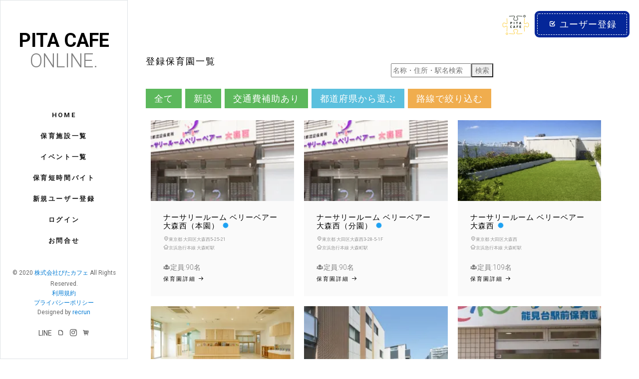

--- FILE ---
content_type: text/html; charset=utf-8
request_url: https://www.pitacafe.online/nurserys/index/?rail=%E4%BA%AC%E6%B5%9C%E6%80%A5%E8%A1%8C%E6%9C%AC%E7%B7%9A&page=1&page=1
body_size: 92451
content:
<!DOCTYPE html>
<html>





<link crossorigin="anonymous" href="https://cdn.jsdelivr.net/npm/bootstrap@4.6.2/dist/css/bootstrap.min.css" integrity="sha384-xOolHFLEh07PJGoPkLv1IbcEPTNtaed2xpHsD9ESMhqIYd0nLMwNLD69Npy4HI+N" rel="stylesheet">
<script crossorigin="anonymous" integrity="sha384-Fy6S3B9q64WdZWQUiU+q4/2Lc9npb8tCaSX9FK7E8HnRr0Jz8D6OP9dO5Vg3Q9ct" src="https://cdn.jsdelivr.net/npm/bootstrap@4.6.2/dist/js/bootstrap.bundle.min.js"></script>
<head>
  
    <!-- Global site tag (gtag.js) - Google Analytics -->
<script async src="https://www.googletagmanager.com/gtag/js?id=UA-138051280-2"></script>
<script>
  window.dataLayer = window.dataLayer || [];
  function gtag(){dataLayer.push(arguments);}
  gtag('js', new Date());

  gtag('config', 'UA-138051280-2');
</script>

  
  <meta charset="utf-8">
  <meta http-equiv="X-UA-Compatible" content="IE=edge">
	<title>保育学生の就活を支援する【ぴたカフェオンライン】｜求人票や園見学情報</title>
	<meta name="viewport" content="width=device-width, initial-scale=1">
	<meta name="description" content="福岡の保育士支援施設、ぴたカフェの運営する、保育士と保育園のマッチングサービスです。東京や神奈川、埼玉など全国の保育園の紹介、求人情報をみて園見学をリクエストすることができます。">
	<meta name="keywords" content="保育園,保育士,インターン,就職,園見学,就活,就職活動">
	<meta name="author" content="pitacafe">
  <link rel="shortcut icon" href="https://res.cloudinary.com/huzz9q77e/image/upload/v1592921017/fixed/93596929_650949265694726_1884786225357783040_n_pluyi6.png">

  <!-- Place favicon.ico and apple-touch-icon.png in the root directory -->
<!--	<link rel="shortcut icon" href="favicon.ico"> -->
	<link href="https://fonts.googleapis.com/css?family=Roboto:100,300,400,500,700" rel="stylesheet">
  <!-- jquery -->
  <script src="https://ajax.googleapis.com/ajax/libs/jquery/3.4.1/jquery.min.js"></script>
  <!-- bootstrap-datetimepicker -->
  <link href="https://maxcdn.bootstrapcdn.com/bootstrap/4.0.0/css/bootstrap.min.css" rel="stylesheet">
  <script src="https://code.jquery.com/jquery-3.3.1.min.js"></script>
  <script src="https://maxcdn.bootstrapcdn.com/bootstrap/4.0.0/js/bootstrap.min.js"></script>

  <!-- Animate.css -->
	<link rel="stylesheet" href="/static/nurserys/css/animate.86dba2fdf372.css">
	<!-- Icomoon Icon Fonts-->
	<link rel="stylesheet" href="/static/nurserys/css/icomoon.27c5981a62c1.css">
	<!-- Bootstrap  -->
	<link rel="stylesheet" href="/static/nurserys/css/bootstrap.9beb401947df.css">
	<!-- Flexslider  -->
	<link rel="stylesheet" href="/static/nurserys/css/flexslider.05d4fb8a4356.css">
	<!-- Theme style  -->
	<link rel="stylesheet" href="/static/nurserys/css/style.e8aca88e5296.css">

  <!-- slick -->
  <link rel="stylesheet" type="text/css" href="https://cdn.jsdelivr.net/npm/slick-carousel@1.8.1/slick/slick-theme.css"/>
  <link rel="stylesheet" type="text/css" href="https://cdn.jsdelivr.net/npm/slick-carousel@1.8.1/slick/slick.css"/>

	<!-- Modernizr JS -->
	<script src="/static/nurserys/js/modernizr-2.6.2.min.c3076c313368.js"></script>

  <!--cloudinary -->
  <script src="https://cdnjs.cloudflare.com/ajax/libs/cloudinary-core/2.3.0/cloudinary-core-shrinkwrap.min.js"></script>
  <!-- yubinbango -->
  <script src="https://yubinbango.github.io/yubinbango/yubinbango.js" charset="UTF-8"></script>
  <style type="text/css">
  .blog-bg img {
  max-width: 100%;
  height: auto;
  width :auto;
  }
  </style>
  <!-- スムーズスクロール部分の記述 -->
<script>
$(function(){
   // #で始まるアンカーをクリックした場合に処理
   $('a[href^=#]').click(function() {
      // スクロールの速度
      var speed = 400; // ミリ秒
      // アンカーの値取得
      var href= $(this).attr("href");
      // 移動先を取得
      var target = $(href == "#" || href == "" ? 'html' : href);
      // 移動先を数値で取得
      var position = target.offset().top;
      // スムーススクロール
      $('body,html').animate({scrollTop:position}, speed, 'swing');
      return false;
   });
});
</script>
  
  
<!-- KARTE -->
<script type="text/javascript">(function(){var t,e,n,r,i;for(t=function(){var t;return t=[],function(){var e,n,r,i;for(n=["init","start","stop","user","track","action","event","goal","chat","buy","page","view","admin","group","alias","ready","link","form","click","submit","cmd","emit","on","send","css","js","style","option","get","set","collection"],e=function(e){return function(){return t.push([e].concat(Array.prototype.slice.call(arguments,0)))}},r=0,i=[];r<n.length;)t[n[r]]=e(n[r]),i.push(r++)}(),t.init=function(e,n){var r,i;return t.api_key=e,t.options=n||{},i=document.createElement("script"),i.type="text/javascript",i.async=!0,i.charset="utf-8",i.src=t.options.tracker_url||"https://static.karte.io/libs/tracker.js",r=document.getElementsByTagName("script")[0],r.parentNode.insertBefore(i,r)},t},r=window.karte_tracker_names||["tracker"],e=0,n=r.length;e<n;e++)i=r[e],window[i]||(window[i]=t());tracker.init("a51ecb525d6f802059c051ba4cabf218",{})}).call(this);</script>

</head>

<body>
  <div id="fh5co-page">
		<a href="#" class="js-fh5co-nav-toggle fh5co-nav-toggle bg-light" style="padding:15px 20px;"><i></i><br><small>menu</small></a>
		<aside id="fh5co-aside" role="complementary" class="border js-fullheight">

			<h1 id="fh5co-logo"><a href="/">PITA cafe<br><span>ONLINE.</span></a></h1>
			<nav id="fh5co-main-menu" role="navigation">
				<ul>
					<li><a href="/">Home</a></li> <!-- active：class="fh5co-active" -->
					<li><a href="/nurserys/index/">保育施設一覧</a></li>
<!--          <li><a href="/jobs/list/">求人票一覧</a></li> -->
          <li><a href="/event/list/">イベント一覧</a></li>
<!--          <li><a href="/enkatsu/index/">えんカツ！</a></li> -->
          <li><a href="/shortshift/index/">保育短時間バイト</a></li>
<!--          <li><a href="/fieldtrip/index/">夏期保育インターン</a></li> -->
          
            <li><a href="/accounts/signup/">新規ユーザー登録</a></li>
            <li><a href="/accounts/login/">ログイン</a></li>
          

          
            <li><a href="/contact/">お問合せ</a></li>
          

				</ul>
			</nav>

			<div class="fh5co-footer">
				<p><small>&copy; 2020 <a href="/accounts/company/">株式会社ぴたカフェ</a> All Rights Reserved.</span><span><a href="/accounts/termsofservice/">利用規約</a></span> <span><a href="/accounts/privacy/">プライバシーポリシー</a></span> <span>Designed by <a href="https://www.recrun.net/" target="_blank">recrun</a> </span></small></p>
				<ul>
          <li><a href="https://lin.ee/9aaP71a">LINE</a></li>
					<li><a href="https://note.com/pitacafe"><i class="icon-document"></i></a></li>
					<li><a href="https://www.instagram.com/pitacafe_official/"><i class="icon-instagram"></i></a></li>
					<li><a href="https://pitacafe.thebase.in/"><i class="icon-shopping-cart"></i></a></li>
				</ul>
			</div>

		</aside>

    <div id="fh5co-main">
      <div class="">
        <!-- message -->
        

        <header class="text-right" style="height:65px; margin:10px; padding:10px;">
          <img src="https://res.cloudinary.com/huzz9q77e/image/upload/c_scale,h_120/v1592921017/fixed/93596929_650949265694726_1884786225357783040_n_pluyi6.png" alt="" style="margin:0 10px" height="60">

          
            <a class="btn btn-primary btn-demo popup-vimeo" href="/accounts/signup/"> <i class="icon-input-checked"></i> ユーザー登録</a>
          

        </header>

          


<script src="/static/cloudinary/js/jquery.ui.widget.3d0f0f5ca5d8.js" type="text/javascript"></script>
<script src="/static/cloudinary/js/jquery.iframe-transport.f371e8d9f573.js" type="text/javascript"></script>
<script src="/static/cloudinary/js/jquery.fileupload.4bfd85460689.js" type="text/javascript"></script>
<script src="/static/cloudinary/js/jquery.cloudinary.22e7276c8dec.js" type="text/javascript"></script>



<script type='text/javascript'>
  $.cloudinary.config({"api_key": "474462963726564", "cloud_name": "huzz9q77e"});
</script>




<div class="fh5co-narrow-content" style="padding-top:2em;">
  <div class="row">
      <h2 class="fh5co-heading animate-box col-md-6" data-animate-effect="fadeInLeft">登録保育園一覧
        <!----></h2>
      <form action="/nurserys/index/" method="GET" class="form-inline col-md-6 animate-box" data-animate-effect="fadeInLeft">
         <input class="" type="text" name="quick" placeholder="名称・住所・駅名検索">
         <button class="" type="submit">検索</button>
      </form>
      <div class="col-12 heading-section animate-box" data-animate-effect="fadeInLeft" style="padding:10px 15px;">
        <a href="/nurserys/index/" class="btn btn-success btn-sm">全て</a>
        <a href="?rail=%E4%BA%AC%E6%B5%9C%E6%80%A5%E8%A1%8C%E6%9C%AC%E7%B7%9A&amp;page=1&amp;page=1&amp;is_new=True&page=1" class="btn btn-success btn-sm ">新設</a>
        <a href="?rail=%E4%BA%AC%E6%B5%9C%E6%80%A5%E8%A1%8C%E6%9C%AC%E7%B7%9A&amp;page=1&amp;page=1&amp;has_subsidy=True&page=1" class="btn btn-success btn-sm ">交通費補助あり</a>
<!--        <a href="?rail=%E4%BA%AC%E6%B5%9C%E6%80%A5%E8%A1%8C%E6%9C%AC%E7%B7%9A&amp;page=1&amp;page=1&amp;like_it=True&page=1" class="btn btn-success ">IT導入に積極的</a> -->
        
          <a class="btn btn-info btn-sm" href="#prefecture">都道府県から選ぶ</a>
        
        <a class="btn btn-warning btn-sm" href="#raillines">路線で絞り込む</a>
      </div>
    </div>

    <div class="row col-12">
      
        


<div class="col-md-4 col-sm-6 col-padding animate-box" data-animate-effect="fadeInLeft">
  <div class="blog-entry">
    <a href="/nurserys/603/" class="blog-img">
      
        <img class="cld-responsive" data-src="https://res.cloudinary.com/huzz9q77e/image/upload/ar_16:9,c_lfill,f_auto,w_auto/v1602477894/recrun/main/djgt6briz3futjol2ekl.png"/>
      
    </a>
    <div class="desc">
      <h3><a href="/nurserys/603/">ナーサリールーム ベリーベアー大森西（本園）</a>
        <i class="icon-starburst" style="color:#1DA1F2;"></i>
        <!--<small style="color:red;">求人中‼︎</small> --></h3>

        <span style="letter-spacing: 0px;">
          
            <i class="icon-location-outline"></i><small>東京都 大田区大森西5-25-21</small><br>
          
          
            <i class="icon-home-outline"></i><small>京浜急行本線 大森町駅</small>
          
        </span>

<!--        
          <i class="icon-phone"></i>03-5763-5676<br>
         -->
        
        
          <i class="icon-group"></i>定員:90名<br>
        
        <div>
          
          
  <!--         -->
          
        </div>

      <a href="/nurserys/603/" class="lead">保育園詳細 <i class="icon-arrow-right3"></i></a>
    </div>
  </div>
</div>

      
        


<div class="col-md-4 col-sm-6 col-padding animate-box" data-animate-effect="fadeInLeft">
  <div class="blog-entry">
    <a href="/nurserys/604/" class="blog-img">
      
        <img class="cld-responsive" data-src="https://res.cloudinary.com/huzz9q77e/image/upload/ar_16:9,c_lfill,f_auto,w_auto/v1602477894/recrun/main/djgt6briz3futjol2ekl.png"/>
      
    </a>
    <div class="desc">
      <h3><a href="/nurserys/604/">ナーサリールーム ベリーベアー大森西（分園）</a>
        <i class="icon-starburst" style="color:#1DA1F2;"></i>
        <!--<small style="color:red;">求人中‼︎</small> --></h3>

        <span style="letter-spacing: 0px;">
          
            <i class="icon-location-outline"></i><small>東京都 大田区大森西3-28-5-1F</small><br>
          
          
            <i class="icon-home-outline"></i><small>京浜急行本線 大森町駅</small>
          
        </span>

<!--        
          <i class="icon-phone"></i>03-6423-0107<br>
         -->
        
        
          <i class="icon-group"></i>定員:90名<br>
        
        <div>
          
          
  <!--         -->
          
        </div>

      <a href="/nurserys/604/" class="lead">保育園詳細 <i class="icon-arrow-right3"></i></a>
    </div>
  </div>
</div>

      
        


<div class="col-md-4 col-sm-6 col-padding animate-box" data-animate-effect="fadeInLeft">
  <div class="blog-entry">
    <a href="/nurserys/772/" class="blog-img">
      
        <img class="cld-responsive" data-src="https://res.cloudinary.com/huzz9q77e/image/upload/ar_16:9,c_lfill,f_auto,w_auto/v1620458893/recrun/main/uuqzeruufu5xeo7ubu3h.png"/>
      
    </a>
    <div class="desc">
      <h3><a href="/nurserys/772/">ナーサリールーム ベリーベアー大森西</a>
        <i class="icon-starburst" style="color:#1DA1F2;"></i>
        <!--<small style="color:red;">求人中‼︎</small> --></h3>

        <span style="letter-spacing: 0px;">
          
            <i class="icon-location-outline"></i><small>東京都 大田区大森西</small><br>
          
          
            <i class="icon-home-outline"></i><small>京浜急行本線 大森町駅</small>
          
        </span>

<!--        
          <i class="icon-phone"></i>03-5763-5676<br>
         -->
        
        
          <i class="icon-group"></i>定員:109名<br>
        
        <div>
          
          
  <!--         -->
          
        </div>

      <a href="/nurserys/772/" class="lead">保育園詳細 <i class="icon-arrow-right3"></i></a>
    </div>
  </div>
</div>

      
        


<div class="col-md-4 col-sm-6 col-padding animate-box" data-animate-effect="fadeInLeft">
  <div class="blog-entry">
    <a href="/nurserys/904/" class="blog-img">
      
        <img class="cld-responsive" data-src="https://res.cloudinary.com/huzz9q77e/image/upload/ar_16:9,c_lfill,f_auto,w_auto/v1673593043/recrun/main/u9ygkqzimvbnrt2nijiu.jpg"/>
      
    </a>
    <div class="desc">
      <h3><a href="/nurserys/904/">太陽の子 鶴見市場保育園</a>
        
        </h3>

        <span style="letter-spacing: 0px;">
          
            <i class="icon-location-outline"></i><small>神奈川県 横浜市鶴見区市場大和町4-5 Green Terrace 2F</small><br>
          
          
            <i class="icon-home-outline"></i><small>京浜急行本線 鶴見市場駅</small>
          
        </span>

<!--        
          <i class="icon-phone"></i>045-717-6385<br>
         -->
        
        
          <i class="icon-group"></i>定員:64名<br>
        
        <div>
          
          
  <!--         -->
          
        </div>

      <a href="/nurserys/904/" class="lead">保育園詳細 <i class="icon-arrow-right3"></i></a>
    </div>
  </div>
</div>

      
        


<div class="col-md-4 col-sm-6 col-padding animate-box" data-animate-effect="fadeInLeft">
  <div class="blog-entry">
    <a href="/nurserys/913/" class="blog-img">
      
        <img class="cld-responsive" data-src="https://res.cloudinary.com/huzz9q77e/image/upload/ar_16:9,c_lfill,f_auto,w_auto/v1673851916/recrun/main/jt6tarbjdr6gybxyvn6e.jpg"/>
      
    </a>
    <div class="desc">
      <h3><a href="/nurserys/913/">太陽の子 磯子第二保育園</a>
        
        </h3>

        <span style="letter-spacing: 0px;">
          
            <i class="icon-location-outline"></i><small>神奈川県 横浜市磯子区森2-4-8</small><br>
          
          
            <i class="icon-home-outline"></i><small>京浜急行本線 屏風浦駅</small>
          
        </span>

<!--        
          <i class="icon-phone"></i>045-367-9092<br>
         -->
        
        
          <i class="icon-group"></i>定員:48名<br>
        
        <div>
          
          
  <!--         -->
          
        </div>

      <a href="/nurserys/913/" class="lead">保育園詳細 <i class="icon-arrow-right3"></i></a>
    </div>
  </div>
</div>

      
        


<div class="col-md-4 col-sm-6 col-padding animate-box" data-animate-effect="fadeInLeft">
  <div class="blog-entry">
    <a href="/nurserys/16/" class="blog-img">
      
        <img class="cld-responsive" data-src="https://res.cloudinary.com/huzz9q77e/image/upload/ar_16:9,c_lfill,f_auto,w_auto/v1603854171/recrun/main/nuwrfnr7vdb4hyrukr6d.jpg"/>
      
    </a>
    <div class="desc">
      <h3><a href="/nurserys/16/">アイン能見台駅前保育園</a>
        <i class="icon-starburst" style="color:#1DA1F2;"></i>
        <!--<small style="color:red;">求人中‼︎</small> --></h3>

        <span style="letter-spacing: 0px;">
          
            <i class="icon-location-outline"></i><small>神奈川県 横浜市金沢区能見台通2−6</small><br>
          
          
            <i class="icon-home-outline"></i><small>京浜急行本線 能見台駅</small>
          
        </span>

<!--        
          <i class="icon-phone"></i>045-788-4158<br>
         -->
        
        
        <div>
          
          
            <a href="/nurserys/index/?rail=%E4%BA%AC%E6%B5%9C%E6%80%A5%E8%A1%8C%E6%9C%AC%E7%B7%9A&amp;page=1&amp;page=1&amp;has_subsidy=True&page=1"><small class="custom-tag"><i class="icon-plane-outline"></i>交通費補助あり</small></a>
          
  <!--         -->
          
        </div>

      <a href="/nurserys/16/" class="lead">保育園詳細 <i class="icon-arrow-right3"></i></a>
    </div>
  </div>
</div>

      
        


<div class="col-md-4 col-sm-6 col-padding animate-box" data-animate-effect="fadeInLeft">
  <div class="blog-entry">
    <a href="/nurserys/17/" class="blog-img">
      
        <img class="cld-responsive" data-src="https://res.cloudinary.com/huzz9q77e/image/upload/ar_16:9,c_lfill,f_auto,w_auto/v1603853918/recrun/main/xi44k9dqu856qarxrhei.jpg"/>
      
    </a>
    <div class="desc">
      <h3><a href="/nurserys/17/">アイン金沢文庫保育園</a>
        <i class="icon-starburst" style="color:#1DA1F2;"></i>
        <!--<small style="color:red;">求人中‼︎</small> --></h3>

        <span style="letter-spacing: 0px;">
          
            <i class="icon-location-outline"></i><small>神奈川県 横浜市金沢区釜利谷東2丁目19−35</small><br>
          
          
            <i class="icon-home-outline"></i><small>京浜急行本線 金沢文庫駅</small>
          
        </span>

<!--        
          <i class="icon-phone"></i>045-785-0115<br>
         -->
        
        
        <div>
          
          
            <a href="/nurserys/index/?rail=%E4%BA%AC%E6%B5%9C%E6%80%A5%E8%A1%8C%E6%9C%AC%E7%B7%9A&amp;page=1&amp;page=1&amp;has_subsidy=True&page=1"><small class="custom-tag"><i class="icon-plane-outline"></i>交通費補助あり</small></a>
          
  <!--         -->
          
        </div>

      <a href="/nurserys/17/" class="lead">保育園詳細 <i class="icon-arrow-right3"></i></a>
    </div>
  </div>
</div>

      
        


<div class="col-md-4 col-sm-6 col-padding animate-box" data-animate-effect="fadeInLeft">
  <div class="blog-entry">
    <a href="/nurserys/676/" class="blog-img">
      
        <img class="cld-responsive" data-src="https://res.cloudinary.com/huzz9q77e/image/upload/ar_16:9,c_lfill,f_auto,w_auto/v1603690917/recrun/main/fmwsh5atcdmsz1f6uw4f.png"/>
      
    </a>
    <div class="desc">
      <h3><a href="/nurserys/676/">はまかわ保育園</a>
        
        <!--<small style="color:red;">求人中‼︎</small> --></h3>

        <span style="letter-spacing: 0px;">
          
            <i class="icon-location-outline"></i><small>東京都 品川区東大井3-18-2</small><br>
          
          
            <i class="icon-home-outline"></i><small>京浜急行本線 鮫洲駅</small>
          
        </span>

<!--        
          <i class="icon-phone"></i>03-6404-8447<br>
         -->
        
          <i class="icon-user"></i>千徳 優子園長<br>
        
        
          <i class="icon-group"></i>定員:90名<br>
        
        <div>
          
          
  <!--         -->
          
        </div>

      <a href="/nurserys/676/" class="lead">保育園詳細 <i class="icon-arrow-right3"></i></a>
    </div>
  </div>
</div>

      
        


<div class="col-md-4 col-sm-6 col-padding animate-box" data-animate-effect="fadeInLeft">
  <div class="blog-entry">
    <a href="/nurserys/946/" class="blog-img">
      
        <img class="cld-responsive" data-src="https://res.cloudinary.com/huzz9q77e/image/upload/ar_16:9,c_lfill,f_auto,w_auto/v1674711710/recrun/main/kopxlostwmngr6ysr4yn.jpg"/>
      
    </a>
    <div class="desc">
      <h3><a href="/nurserys/946/">大森北六丁目保育園</a>
        
        </h3>

        <span style="letter-spacing: 0px;">
          
            <i class="icon-location-outline"></i><small>東京都 大田区大森北6丁目9番1号</small><br>
          
          
            <i class="icon-home-outline"></i><small>京浜急行本線 平和島駅</small>
          
        </span>

<!--        
          <i class="icon-phone"></i>03-3763-1262<br>
         -->
        
        
          <i class="icon-group"></i>定員:80名<br>
        
        <div>
          
          
  <!--         -->
          
        </div>

      <a href="/nurserys/946/" class="lead">保育園詳細 <i class="icon-arrow-right3"></i></a>
    </div>
  </div>
</div>

      
        


<div class="col-md-4 col-sm-6 col-padding animate-box" data-animate-effect="fadeInLeft">
  <div class="blog-entry">
    <a href="/nurserys/983/" class="blog-img">
      
        <img class="cld-responsive" data-src="https://res.cloudinary.com/huzz9q77e/image/upload/ar_16:9,c_lfill,f_auto,w_auto/v1675318468/recrun/main/gmtzj51w2ek3ybfl7r0k.jpg"/>
      
    </a>
    <div class="desc">
      <h3><a href="/nurserys/983/">太陽の子 南品川保育園</a>
        
        </h3>

        <span style="letter-spacing: 0px;">
          
            <i class="icon-location-outline"></i><small>東京都 品川区南品川5-3-10</small><br>
          
          
            <i class="icon-home-outline"></i><small>京浜急行本線 青物横丁駅</small>
          
        </span>

<!--        
          <i class="icon-phone"></i>03-5715-7707<br>
         -->
        
        
          <i class="icon-group"></i>定員:80名<br>
        
        <div>
          
          
  <!--         -->
          
        </div>

      <a href="/nurserys/983/" class="lead">保育園詳細 <i class="icon-arrow-right3"></i></a>
    </div>
  </div>
</div>

      
        


<div class="col-md-4 col-sm-6 col-padding animate-box" data-animate-effect="fadeInLeft">
  <div class="blog-entry">
    <a href="/nurserys/261/" class="blog-img">
      
        <img class="cld-responsive" data-src="https://res.cloudinary.com/huzz9q77e/image/upload/ar_16:9,c_lfill,f_auto,w_auto/v1597114587/recrun/main/iszuvs3g1o53bbxdgufs.jpg"/>
      
    </a>
    <div class="desc">
      <h3><a href="/nurserys/261/">グローバルキッズ子安駅前保育園</a>
        
        <!--<small style="color:red;">求人中‼︎</small> --></h3>

        <span style="letter-spacing: 0px;">
          
            <i class="icon-location-outline"></i><small>神奈川県 横浜市神奈川区浦島町4-5</small><br>
          
          
            <i class="icon-home-outline"></i><small>京浜急行本線 神奈川新町駅</small>
          
        </span>

<!--        
          <i class="icon-phone"></i>045-548-6823<br>
         -->
        
        
          <i class="icon-group"></i>定員:60名<br>
        
        <div>
          
          
            <a href="/nurserys/index/?rail=%E4%BA%AC%E6%B5%9C%E6%80%A5%E8%A1%8C%E6%9C%AC%E7%B7%9A&amp;page=1&amp;page=1&amp;has_subsidy=True&page=1"><small class="custom-tag"><i class="icon-plane-outline"></i>交通費補助あり</small></a>
          
  <!--         -->
          
        </div>

      <a href="/nurserys/261/" class="lead">保育園詳細 <i class="icon-arrow-right3"></i></a>
    </div>
  </div>
</div>

      
        


<div class="col-md-4 col-sm-6 col-padding animate-box" data-animate-effect="fadeInLeft">
  <div class="blog-entry">
    <a href="/nurserys/264/" class="blog-img">
      
        <img class="cld-responsive" data-src="https://res.cloudinary.com/huzz9q77e/image/upload/ar_16:9,c_lfill,f_auto,w_auto/v1597114814/recrun/main/spas2z6pogyfdvvpojnn.jpg"/>
      
    </a>
    <div class="desc">
      <h3><a href="/nurserys/264/">グローバルキッズ磯子保育園</a>
        
        <!--<small style="color:red;">求人中‼︎</small> --></h3>

        <span style="letter-spacing: 0px;">
          
            <i class="icon-location-outline"></i><small>神奈川県 横浜市磯子区森1-1-2</small><br>
          
          
            <i class="icon-home-outline"></i><small>京浜急行本線 屏風浦駅</small>
          
        </span>

<!--        
          <i class="icon-phone"></i>045-355-0665<br>
         -->
        
        
          <i class="icon-group"></i>定員:73名<br>
        
        <div>
          
          
            <a href="/nurserys/index/?rail=%E4%BA%AC%E6%B5%9C%E6%80%A5%E8%A1%8C%E6%9C%AC%E7%B7%9A&amp;page=1&amp;page=1&amp;has_subsidy=True&page=1"><small class="custom-tag"><i class="icon-plane-outline"></i>交通費補助あり</small></a>
          
  <!--         -->
          
        </div>

      <a href="/nurserys/264/" class="lead">保育園詳細 <i class="icon-arrow-right3"></i></a>
    </div>
  </div>
</div>

      
        


<div class="col-md-4 col-sm-6 col-padding animate-box" data-animate-effect="fadeInLeft">
  <div class="blog-entry">
    <a href="/nurserys/355/" class="blog-img">
      
        <img class="cld-responsive" data-src="https://res.cloudinary.com/huzz9q77e/image/upload/ar_16:9,c_lfill,f_auto,w_auto/v1598073700/recrun/main/xileqfmnwlksrkvqdggs.jpg"/>
      
    </a>
    <div class="desc">
      <h3><a href="/nurserys/355/">アートチャイルドケア鶴見</a>
        
        </h3>

        <span style="letter-spacing: 0px;">
          
            <i class="icon-location-outline"></i><small>神奈川県 横浜市鶴見区鶴見中央3-10</small><br>
          
          
            <i class="icon-home-outline"></i><small>京浜急行本線 京急鶴見駅</small>
          
        </span>

<!--        
          <i class="icon-phone"></i>045-503-4815<br>
         -->
        
        
          <i class="icon-group"></i>定員:52名<br>
        
        <div>
          
          
  <!--         -->
          
        </div>

      <a href="/nurserys/355/" class="lead">保育園詳細 <i class="icon-arrow-right3"></i></a>
    </div>
  </div>
</div>

      
        


<div class="col-md-4 col-sm-6 col-padding animate-box" data-animate-effect="fadeInLeft">
  <div class="blog-entry">
    <a href="/nurserys/1046/" class="blog-img">
      
        <img class="cld-responsive" data-src="https://res.cloudinary.com/huzz9q77e/image/upload/ar_16:9,c_lfill,f_auto,w_auto/v1686905408/recrun/main/rnscpjc1jk0xczxdqd3p.jpg"/>
      
    </a>
    <div class="desc">
      <h3><a href="/nurserys/1046/">カメリアキッズ南太田園</a>
        <i class="icon-starburst" style="color:#1DA1F2;"></i>
        <!--<small style="color:red;">求人中‼︎</small> --></h3>

        <span style="letter-spacing: 0px;">
          
            <i class="icon-location-outline"></i><small>神奈川県 横浜市南区南太田1丁目34−7 1F</small><br>
          
          
            <i class="icon-home-outline"></i><small>京浜急行本線 南太田駅</small>
          
        </span>

<!--        
          <i class="icon-phone"></i>045-334-7497<br>
         -->
        
        
          <i class="icon-group"></i>定員:19名<br>
        
        <div>
          
          
  <!--         -->
          
        </div>

      <a href="/nurserys/1046/" class="lead">保育園詳細 <i class="icon-arrow-right3"></i></a>
    </div>
  </div>
</div>

      
        


<div class="col-md-4 col-sm-6 col-padding animate-box" data-animate-effect="fadeInLeft">
  <div class="blog-entry">
    <a href="/nurserys/1047/" class="blog-img">
      
        <img class="cld-responsive" data-src="https://res.cloudinary.com/huzz9q77e/image/upload/ar_16:9,c_lfill,f_auto,w_auto/v1686905533/recrun/main/uuxyjpvonrkvn9xibvuo.jpg"/>
      
    </a>
    <div class="desc">
      <h3><a href="/nurserys/1047/">カメリアキッズ日ノ出町園</a>
        <i class="icon-starburst" style="color:#1DA1F2;"></i>
        <!--<small style="color:red;">求人中‼︎</small> --></h3>

        <span style="letter-spacing: 0px;">
          
            <i class="icon-location-outline"></i><small>神奈川県 横浜市中区日ノ出町1丁目51 2F</small><br>
          
          
            <i class="icon-home-outline"></i><small>京浜急行本線 日ノ出町駅</small>
          
        </span>

<!--        
          <i class="icon-phone"></i>045-334-8529<br>
         -->
        
        
          <i class="icon-group"></i>定員:19名<br>
        
        <div>
          
          
  <!--         -->
          
        </div>

      <a href="/nurserys/1047/" class="lead">保育園詳細 <i class="icon-arrow-right3"></i></a>
    </div>
  </div>
</div>

      
        


<div class="col-md-4 col-sm-6 col-padding animate-box" data-animate-effect="fadeInLeft">
  <div class="blog-entry">
    <a href="/nurserys/1048/" class="blog-img">
      
        <img class="cld-responsive" data-src="https://res.cloudinary.com/huzz9q77e/image/upload/ar_16:9,c_lfill,f_auto,w_auto/v1686907223/recrun/main/btgen79qyuewpxjucldr.jpg"/>
      
    </a>
    <div class="desc">
      <h3><a href="/nurserys/1048/">カメリアキッズ日ノ出町園</a>
        <i class="icon-starburst" style="color:#1DA1F2;"></i>
        <!--<small style="color:red;">求人中‼︎</small> --></h3>

        <span style="letter-spacing: 0px;">
          
            <i class="icon-location-outline"></i><small>神奈川県 横浜市中区日ノ出町1丁目51 2F</small><br>
          
          
            <i class="icon-home-outline"></i><small>京浜急行本線 日ノ出町駅</small>
          
        </span>

<!--        
          <i class="icon-phone"></i>045-334-8529<br>
         -->
        
        
          <i class="icon-group"></i>定員:19名<br>
        
        <div>
          
          
  <!--         -->
          
        </div>

      <a href="/nurserys/1048/" class="lead">保育園詳細 <i class="icon-arrow-right3"></i></a>
    </div>
  </div>
</div>

      
        


<div class="col-md-4 col-sm-6 col-padding animate-box" data-animate-effect="fadeInLeft">
  <div class="blog-entry">
    <a href="/nurserys/11/" class="blog-img">
      
        <img class="cld-responsive" data-src="https://res.cloudinary.com/huzz9q77e/image/upload/ar_16:9,c_lfill,f_auto,w_auto/v1594712709/recrun/main/xxerglzvwj2bulnhtngl.jpg"/>
      
    </a>
    <div class="desc">
      <h3><a href="/nurserys/11/">社会福祉法人わおわお福祉会　わおわお東寺尾保育園</a>
        
        <!--<small style="color:red;">求人中‼︎</small> --></h3>

        <span style="letter-spacing: 0px;">
          
            <i class="icon-location-outline"></i><small>神奈川県 横浜市鶴見区東寺尾5−18−5</small><br>
          
          
            <i class="icon-home-outline"></i><small>京浜急行本線 生麦駅</small>
          
        </span>

<!--        
          <i class="icon-phone"></i>045-716−8019<br>
         -->
        
        
          <i class="icon-group"></i>定員:60名<br>
        
        <div>
          
          
            <a href="/nurserys/index/?rail=%E4%BA%AC%E6%B5%9C%E6%80%A5%E8%A1%8C%E6%9C%AC%E7%B7%9A&amp;page=1&amp;page=1&amp;has_subsidy=True&page=1"><small class="custom-tag"><i class="icon-plane-outline"></i>交通費補助あり</small></a>
          
  <!--         -->
          
        </div>

      <a href="/nurserys/11/" class="lead">保育園詳細 <i class="icon-arrow-right3"></i></a>
    </div>
  </div>
</div>

      
        


<div class="col-md-4 col-sm-6 col-padding animate-box" data-animate-effect="fadeInLeft">
  <div class="blog-entry">
    <a href="/nurserys/142/" class="blog-img">
      
        <img class="cld-responsive" data-src="https://res.cloudinary.com/huzz9q77e/image/upload/ar_16:9,c_lfill,f_auto,w_auto/v1/fixed/noimage_ucmo6m.jpg"/>
      
    </a>
    <div class="desc">
      <h3><a href="/nurserys/142/">なぎさ通り保育園</a>
        
        <!--<small style="color:red;">求人中‼︎</small> --></h3>

        <span style="letter-spacing: 0px;">
          
            <i class="icon-location-outline"></i><small>東京都 品川区南品川2-15-6</small><br>
          
          
            <i class="icon-home-outline"></i><small>京浜急行本線 青物横丁駅</small>
          
        </span>

<!--        
          <i class="icon-phone"></i>03-3471-2317<br>
         -->
        
          <i class="icon-user"></i>原口 真悠園長<br>
        
        
          <i class="icon-group"></i>定員:67名<br>
        
        <div>
          
          
  <!--         -->
          
        </div>

      <a href="/nurserys/142/" class="lead">保育園詳細 <i class="icon-arrow-right3"></i></a>
    </div>
  </div>
</div>

      
        


<div class="col-md-4 col-sm-6 col-padding animate-box" data-animate-effect="fadeInLeft">
  <div class="blog-entry">
    <a href="/nurserys/143/" class="blog-img">
      
        <img class="cld-responsive" data-src="https://res.cloudinary.com/huzz9q77e/image/upload/ar_16:9,c_lfill,f_auto,w_auto/v1/fixed/noimage_ucmo6m.jpg"/>
      
    </a>
    <div class="desc">
      <h3><a href="/nurserys/143/">みはら保育園</a>
        
        <!--<small style="color:red;">求人中‼︎</small> --></h3>

        <span style="letter-spacing: 0px;">
          
            <i class="icon-location-outline"></i><small>東京都 大田区大森東1-28-2</small><br>
          
          
            <i class="icon-home-outline"></i><small>京浜急行本線 大森町駅</small>
          
        </span>

<!--        
          <i class="icon-phone"></i>03-3761-1855<br>
         -->
        
          <i class="icon-user"></i>弭間　晴美園長<br>
        
        
        <div>
          
          
  <!--         -->
          
        </div>

      <a href="/nurserys/143/" class="lead">保育園詳細 <i class="icon-arrow-right3"></i></a>
    </div>
  </div>
</div>

      
        


<div class="col-md-4 col-sm-6 col-padding animate-box" data-animate-effect="fadeInLeft">
  <div class="blog-entry">
    <a href="/nurserys/162/" class="blog-img">
      
        <img class="cld-responsive" data-src="https://res.cloudinary.com/huzz9q77e/image/upload/ar_16:9,c_lfill,f_auto,w_auto/v1596786243/recrun/main/pzclnctubgydqdelckqp.jpg"/>
      
    </a>
    <div class="desc">
      <h3><a href="/nurserys/162/">グローバルキッズ雑色園</a>
        
        <!--<small style="color:red;">求人中‼︎</small> --></h3>

        <span style="letter-spacing: 0px;">
          
            <i class="icon-location-outline"></i><small>東京都 大田区仲六郷2-43-11</small><br>
          
          
            <i class="icon-home-outline"></i><small>京浜急行本線 雑色駅</small>
          
        </span>

<!--        
          <i class="icon-phone"></i>03-6715-7616<br>
         -->
        
        
          <i class="icon-group"></i>定員:54名<br>
        
        <div>
          
          
            <a href="/nurserys/index/?rail=%E4%BA%AC%E6%B5%9C%E6%80%A5%E8%A1%8C%E6%9C%AC%E7%B7%9A&amp;page=1&amp;page=1&amp;has_subsidy=True&page=1"><small class="custom-tag"><i class="icon-plane-outline"></i>交通費補助あり</small></a>
          
  <!--         -->
          
        </div>

      <a href="/nurserys/162/" class="lead">保育園詳細 <i class="icon-arrow-right3"></i></a>
    </div>
  </div>
</div>

      
        


<div class="col-md-4 col-sm-6 col-padding animate-box" data-animate-effect="fadeInLeft">
  <div class="blog-entry">
    <a href="/nurserys/178/" class="blog-img">
      
        <img class="cld-responsive" data-src="https://res.cloudinary.com/huzz9q77e/image/upload/ar_16:9,c_lfill,f_auto,w_auto/v1596787931/recrun/main/h0azv8tbcru7a4m97fdl.jpg"/>
      
    </a>
    <div class="desc">
      <h3><a href="/nurserys/178/">グローバルキッズ西六郷園</a>
        
        <!--<small style="color:red;">求人中‼︎</small> --></h3>

        <span style="letter-spacing: 0px;">
          
            <i class="icon-location-outline"></i><small>東京都 大田区西六郷2-9-7</small><br>
          
          
            <i class="icon-home-outline"></i><small>京浜急行本線 六郷土手駅</small>
          
        </span>

<!--        
          <i class="icon-phone"></i>03-6424-8101<br>
         -->
        
        
          <i class="icon-group"></i>定員:50名<br>
        
        <div>
          
          
            <a href="/nurserys/index/?rail=%E4%BA%AC%E6%B5%9C%E6%80%A5%E8%A1%8C%E6%9C%AC%E7%B7%9A&amp;page=1&amp;page=1&amp;has_subsidy=True&page=1"><small class="custom-tag"><i class="icon-plane-outline"></i>交通費補助あり</small></a>
          
  <!--         -->
          
        </div>

      <a href="/nurserys/178/" class="lead">保育園詳細 <i class="icon-arrow-right3"></i></a>
    </div>
  </div>
</div>

      
        


<div class="col-md-4 col-sm-6 col-padding animate-box" data-animate-effect="fadeInLeft">
  <div class="blog-entry">
    <a href="/nurserys/196/" class="blog-img">
      
        <img class="cld-responsive" data-src="https://res.cloudinary.com/huzz9q77e/image/upload/ar_16:9,c_lfill,f_auto,w_auto/v1596791661/recrun/main/vjzuuertsqc9xebsqtbv.jpg"/>
      
    </a>
    <div class="desc">
      <h3><a href="/nurserys/196/">グローバルキッズ六郷保育園</a>
        
        <!--<small style="color:red;">求人中‼︎</small> --></h3>

        <span style="letter-spacing: 0px;">
          
            <i class="icon-location-outline"></i><small>東京都 大田区仲六郷4-34-21</small><br>
          
          
            <i class="icon-home-outline"></i><small>京浜急行本線 雑色駅</small>
          
        </span>

<!--        
          <i class="icon-phone"></i>03-6424-5663<br>
         -->
        
        
          <i class="icon-group"></i>定員:50名<br>
        
        <div>
          
          
            <a href="/nurserys/index/?rail=%E4%BA%AC%E6%B5%9C%E6%80%A5%E8%A1%8C%E6%9C%AC%E7%B7%9A&amp;page=1&amp;page=1&amp;has_subsidy=True&page=1"><small class="custom-tag"><i class="icon-plane-outline"></i>交通費補助あり</small></a>
          
  <!--         -->
          
        </div>

      <a href="/nurserys/196/" class="lead">保育園詳細 <i class="icon-arrow-right3"></i></a>
    </div>
  </div>
</div>

      
        


<div class="col-md-4 col-sm-6 col-padding animate-box" data-animate-effect="fadeInLeft">
  <div class="blog-entry">
    <a href="/nurserys/233/" class="blog-img">
      
        <img class="cld-responsive" data-src="https://res.cloudinary.com/huzz9q77e/image/upload/ar_16:9,c_lfill,f_auto,w_auto/v1596935444/recrun/main/bigwjxyqkykhibs1a3im.jpg"/>
      
    </a>
    <div class="desc">
      <h3><a href="/nurserys/233/">グローバルキッズ大森西園</a>
        
        <!--<small style="color:red;">求人中‼︎</small> --></h3>

        <span style="letter-spacing: 0px;">
          
            <i class="icon-location-outline"></i><small>東京都 大田区大森西2-15-24</small><br>
          
          
            <i class="icon-home-outline"></i><small>京浜急行本線 大森町駅</small>
          
        </span>

<!--        
          <i class="icon-phone"></i>03-5763-0303<br>
         -->
        
        
          <i class="icon-group"></i>定員:72名<br>
        
        <div>
          
          
            <a href="/nurserys/index/?rail=%E4%BA%AC%E6%B5%9C%E6%80%A5%E8%A1%8C%E6%9C%AC%E7%B7%9A&amp;page=1&amp;page=1&amp;has_subsidy=True&page=1"><small class="custom-tag"><i class="icon-plane-outline"></i>交通費補助あり</small></a>
          
  <!--         -->
          
        </div>

      <a href="/nurserys/233/" class="lead">保育園詳細 <i class="icon-arrow-right3"></i></a>
    </div>
  </div>
</div>

      
        


<div class="col-md-4 col-sm-6 col-padding animate-box" data-animate-effect="fadeInLeft">
  <div class="blog-entry">
    <a href="/nurserys/434/" class="blog-img">
      
        <img class="cld-responsive" data-src="https://res.cloudinary.com/huzz9q77e/image/upload/ar_16:9,c_lfill,f_auto,w_auto/v1599107837/recrun/main/uoobbsdonenynpjpkj5s.png"/>
      
    </a>
    <div class="desc">
      <h3><a href="/nurserys/434/">メリー★ポピンズ アトレ大森ルーム</a>
        
        <!--<small style="color:red;">求人中‼︎</small> --></h3>

        <span style="letter-spacing: 0px;">
          
            <i class="icon-location-outline"></i><small>東京都 大田区大森北1-6-16</small><br>
          
          
            <i class="icon-home-outline"></i><small>京浜急行本線 平和島駅</small>
          
        </span>

<!--        
          <i class="icon-phone"></i>03-3762-9400<br>
         -->
        
        
          <i class="icon-group"></i>定員:75名<br>
        
        <div>
          
          
  <!--         -->
          
        </div>

      <a href="/nurserys/434/" class="lead">保育園詳細 <i class="icon-arrow-right3"></i></a>
    </div>
  </div>
</div>

      
    </div>

    
    <div class="animate-box col-12" data-animate-effect="fadeInLeft">
      <ul class="pagination">
        
          <li class="disabled"><span>&laquo;</span></li>
        
        
          
            
              <li class="active"><span>1 <span class="sr-only">(current)</span></span></li>
            
          
        
          
            
              <li><a href="?rail=%E4%BA%AC%E6%B5%9C%E6%80%A5%E8%A1%8C%E6%9C%AC%E7%B7%9A&amp;page=2">2</a></li>
            
          
        
        
          <li><a href="?rail=%E4%BA%AC%E6%B5%9C%E6%80%A5%E8%A1%8C%E6%9C%AC%E7%B7%9A&amp;page=2">&raquo;</a></li>
        
      </ul>
    </div>
    

    <div class="fh5co-narrow-content" id="prefecture">
      <h2 class="fh5co-heading animate-box" data-animate-effect="fadeInLeft">都道府県から選ぶ</h2>
      <div class="row row-bottom-padded-md">
        
          <p class="fh5co-heading animate-box col-3" data-animate-effect="fadeInLeft"><a href="/nurserys/index/?quick=北海道">北海道</a></p>
        
          <p class="fh5co-heading animate-box col-3" data-animate-effect="fadeInLeft"><a href="/nurserys/index/?quick=岩手県">岩手県</a></p>
        
          <p class="fh5co-heading animate-box col-3" data-animate-effect="fadeInLeft"><a href="/nurserys/index/?quick=宮城県">宮城県</a></p>
        
          <p class="fh5co-heading animate-box col-3" data-animate-effect="fadeInLeft"><a href="/nurserys/index/?quick=山形県">山形県</a></p>
        
          <p class="fh5co-heading animate-box col-3" data-animate-effect="fadeInLeft"><a href="/nurserys/index/?quick=福島県">福島県</a></p>
        
          <p class="fh5co-heading animate-box col-3" data-animate-effect="fadeInLeft"><a href="/nurserys/index/?quick=茨城県">茨城県</a></p>
        
          <p class="fh5co-heading animate-box col-3" data-animate-effect="fadeInLeft"><a href="/nurserys/index/?quick=群馬県">群馬県</a></p>
        
          <p class="fh5co-heading animate-box col-3" data-animate-effect="fadeInLeft"><a href="/nurserys/index/?quick=埼玉県">埼玉県</a></p>
        
          <p class="fh5co-heading animate-box col-3" data-animate-effect="fadeInLeft"><a href="/nurserys/index/?quick=千葉県">千葉県</a></p>
        
          <p class="fh5co-heading animate-box col-3" data-animate-effect="fadeInLeft"><a href="/nurserys/index/?quick=東京都">東京都</a></p>
        
          <p class="fh5co-heading animate-box col-3" data-animate-effect="fadeInLeft"><a href="/nurserys/index/?quick=神奈川県">神奈川県</a></p>
        
          <p class="fh5co-heading animate-box col-3" data-animate-effect="fadeInLeft"><a href="/nurserys/index/?quick=愛知県">愛知県</a></p>
        
          <p class="fh5co-heading animate-box col-3" data-animate-effect="fadeInLeft"><a href="/nurserys/index/?quick=大阪府">大阪府</a></p>
        
          <p class="fh5co-heading animate-box col-3" data-animate-effect="fadeInLeft"><a href="/nurserys/index/?quick=兵庫県">兵庫県</a></p>
        
          <p class="fh5co-heading animate-box col-3" data-animate-effect="fadeInLeft"><a href="/nurserys/index/?quick=奈良県">奈良県</a></p>
        
          <p class="fh5co-heading animate-box col-3" data-animate-effect="fadeInLeft"><a href="/nurserys/index/?quick=岡山県">岡山県</a></p>
        
          <p class="fh5co-heading animate-box col-3" data-animate-effect="fadeInLeft"><a href="/nurserys/index/?quick=広島県">広島県</a></p>
        
          <p class="fh5co-heading animate-box col-3" data-animate-effect="fadeInLeft"><a href="/nurserys/index/?quick=愛媛県">愛媛県</a></p>
        
          <p class="fh5co-heading animate-box col-3" data-animate-effect="fadeInLeft"><a href="/nurserys/index/?quick=福岡県">福岡県</a></p>
        
          <p class="fh5co-heading animate-box col-3" data-animate-effect="fadeInLeft"><a href="/nurserys/index/?quick=佐賀県">佐賀県</a></p>
        
          <p class="fh5co-heading animate-box col-3" data-animate-effect="fadeInLeft"><a href="/nurserys/index/?quick=長崎県">長崎県</a></p>
        
          <p class="fh5co-heading animate-box col-3" data-animate-effect="fadeInLeft"><a href="/nurserys/index/?quick=熊本県">熊本県</a></p>
        
          <p class="fh5co-heading animate-box col-3" data-animate-effect="fadeInLeft"><a href="/nurserys/index/?quick=大分県">大分県</a></p>
        
          <p class="fh5co-heading animate-box col-3" data-animate-effect="fadeInLeft"><a href="/nurserys/index/?quick=宮崎県">宮崎県</a></p>
        
          <p class="fh5co-heading animate-box col-3" data-animate-effect="fadeInLeft"><a href="/nurserys/index/?quick=沖縄県">沖縄県</a></p>
        
      </div>
    </div>

    <div class="fh5co-narrow-content" id="raillines">
      <h2 class="fh5co-heading">路線から選ぶ</h2>
      <div class="row row-bottom-padded-md">
        
          <p class="fh5co-heading col-3" style="letter-spacing:0px; line-height:1;"><a href="?rail=JR%E7%AD%91%E8%82%A5%E6%9D%B1%E7%B7%9A&amp;page=1&amp;page=1&page=1">
            <small><small>JR筑肥東線(41)</small></small>
          </a></p>
        
          <p class="fh5co-heading col-3" style="letter-spacing:0px; line-height:1;"><a href="?rail=%E7%A6%8F%E5%B2%A1%E5%B8%82%E4%B8%83%E9%9A%88%E7%B7%9A&amp;page=1&amp;page=1&page=1">
            <small><small>福岡市七隈線(40)</small></small>
          </a></p>
        
          <p class="fh5co-heading col-3" style="letter-spacing:0px; line-height:1;"><a href="?rail=JR%E4%BA%AC%E6%B5%9C%E6%9D%B1%E5%8C%97%E7%B7%9A&amp;page=1&amp;page=1&page=1">
            <small><small>JR京浜東北線(38)</small></small>
          </a></p>
        
          <p class="fh5co-heading col-3" style="letter-spacing:0px; line-height:1;"><a href="?rail=%E5%B0%8F%E7%94%B0%E6%80%A5%E5%B0%8F%E7%94%B0%E5%8E%9F%E7%B7%9A&amp;page=1&amp;page=1&page=1">
            <small><small>小田急小田原線(37)</small></small>
          </a></p>
        
          <p class="fh5co-heading col-3" style="letter-spacing:0px; line-height:1;"><a href="?rail=%E9%83%BD%E5%96%B6%E5%A4%A7%E6%B1%9F%E6%88%B8%E7%B7%9A&amp;page=1&amp;page=1&page=1">
            <small><small>都営大江戸線(32)</small></small>
          </a></p>
        
          <p class="fh5co-heading col-3" style="letter-spacing:0px; line-height:1;"><a href="?rail=%E6%9D%B1%E6%80%A5%E7%94%B0%E5%9C%92%E9%83%BD%E5%B8%82%E7%B7%9A&amp;page=1&amp;page=1&page=1">
            <small><small>東急田園都市線(30)</small></small>
          </a></p>
        
          <p class="fh5co-heading col-3" style="letter-spacing:0px; line-height:1;"><a href="?rail=%E4%BA%AC%E6%B5%9C%E6%80%A5%E8%A1%8C%E6%9C%AC%E7%B7%9A&amp;page=1&amp;page=1&page=1">
            <small><small>京浜急行本線(29)</small></small>
          </a></p>
        
          <p class="fh5co-heading col-3" style="letter-spacing:0px; line-height:1;"><a href="?rail=%E6%9D%B1%E6%AD%A6%E6%9D%B1%E4%B8%8A%E6%9C%AC%E7%B7%9A&amp;page=1&amp;page=1&page=1">
            <small><small>東武東上本線(28)</small></small>
          </a></p>
        
          <p class="fh5co-heading col-3" style="letter-spacing:0px; line-height:1;"><a href="?rail=JR%E4%B8%AD%E5%A4%AE%E7%B7%9A&amp;page=1&amp;page=1&page=1">
            <small><small>JR中央線(26)</small></small>
          </a></p>
        
          <p class="fh5co-heading col-3" style="letter-spacing:0px; line-height:1;"><a href="?rail=%E7%A6%8F%E5%B2%A1%E5%B8%82%E7%A9%BA%E6%B8%AF%E7%B7%9A&amp;page=1&amp;page=1&page=1">
            <small><small>福岡市空港線(25)</small></small>
          </a></p>
        
          <p class="fh5co-heading col-3" style="letter-spacing:0px; line-height:1;"><a href="?rail=%E6%9D%B1%E6%80%A5%E6%9D%B1%E6%A8%AA%E7%B7%9A&amp;page=1&amp;page=1&page=1">
            <small><small>東急東横線(24)</small></small>
          </a></p>
        
          <p class="fh5co-heading col-3" style="letter-spacing:0px; line-height:1;"><a href="?rail=%E9%83%BD%E5%96%B6%E6%96%B0%E5%AE%BF%E7%B7%9A&amp;page=1&amp;page=1&page=1">
            <small><small>都営新宿線(24)</small></small>
          </a></p>
        
          <p class="fh5co-heading col-3" style="letter-spacing:0px; line-height:1;"><a href="?rail=%E6%9D%B1%E4%BA%AC%E3%83%A1%E3%83%88%E3%83%AD%E6%9D%B1%E8%A5%BF%E7%B7%9A&amp;page=1&amp;page=1&page=1">
            <small><small>東京メトロ東西線(23)</small></small>
          </a></p>
        
          <p class="fh5co-heading col-3" style="letter-spacing:0px; line-height:1;"><a href="?rail=%E4%BA%AC%E7%8E%8B%E7%B7%9A&amp;page=1&amp;page=1&page=1">
            <small><small>京王線(22)</small></small>
          </a></p>
        
          <p class="fh5co-heading col-3" style="letter-spacing:0px; line-height:1;"><a href="?rail=JR%E9%B9%BF%E5%85%90%E5%B3%B6%E6%9C%AC%E7%B7%9A&amp;page=1&amp;page=1&page=1">
            <small><small>JR鹿児島本線(22)</small></small>
          </a></p>
        
          <p class="fh5co-heading col-3" style="letter-spacing:0px; line-height:1;"><a href="?rail=%E8%A5%BF%E9%89%84%E8%B2%9D%E5%A1%9A%E7%B7%9A&amp;page=1&amp;page=1&page=1">
            <small><small>西鉄貝塚線(21)</small></small>
          </a></p>
        
          <p class="fh5co-heading col-3" style="letter-spacing:0px; line-height:1;"><a href="?rail=JR%E6%AD%A6%E8%94%B5%E9%87%8E%E7%B7%9A&amp;page=1&amp;page=1&page=1">
            <small><small>JR武蔵野線(20)</small></small>
          </a></p>
        
          <p class="fh5co-heading col-3" style="letter-spacing:0px; line-height:1;"><a href="?rail=JR%E9%A6%99%E6%A4%8E%E7%B7%9A&amp;page=1&amp;page=1&page=1">
            <small><small>JR香椎線(19)</small></small>
          </a></p>
        
          <p class="fh5co-heading col-3" style="letter-spacing:0px; line-height:1;"><a href="?rail=%E8%A5%BF%E6%AD%A6%E6%96%B0%E5%AE%BF%E7%B7%9A&amp;page=1&amp;page=1&page=1">
            <small><small>西武新宿線(19)</small></small>
          </a></p>
        
          <p class="fh5co-heading col-3" style="letter-spacing:0px; line-height:1;"><a href="?rail=%E8%A5%BF%E6%AD%A6%E6%B1%A0%E8%A2%8B%E7%B7%9A&amp;page=1&amp;page=1&page=1">
            <small><small>西武池袋線(18)</small></small>
          </a></p>
        
          <p class="fh5co-heading col-3" style="letter-spacing:0px; line-height:1;"><a href="?rail=%E4%BA%AC%E6%88%90%E6%9C%AC%E7%B7%9A&amp;page=1&amp;page=1&page=1">
            <small><small>京成本線(17)</small></small>
          </a></p>
        
          <p class="fh5co-heading col-3" style="letter-spacing:0px; line-height:1;"><a href="?rail=%E6%9D%B1%E6%80%A5%E5%A4%A7%E4%BA%95%E7%94%BA%E7%B7%9A&amp;page=1&amp;page=1&page=1">
            <small><small>東急大井町線(17)</small></small>
          </a></p>
        
          <p class="fh5co-heading col-3" style="letter-spacing:0px; line-height:1;"><a href="?rail=%E8%A5%BF%E9%89%84%E5%A4%A9%E7%A5%9E%E5%A4%A7%E7%89%9F%E7%94%B0%E7%B7%9A&amp;page=1&amp;page=1&page=1">
            <small><small>西鉄天神大牟田線(16)</small></small>
          </a></p>
        
          <p class="fh5co-heading col-3" style="letter-spacing:0px; line-height:1;"><a href="?rail=JR%E5%9F%BC%E4%BA%AC%E7%B7%9A&amp;page=1&amp;page=1&page=1">
            <small><small>JR埼京線(15)</small></small>
          </a></p>
        
          <p class="fh5co-heading col-3" style="letter-spacing:0px; line-height:1;"><a href="?rail=%E6%9D%B1%E6%80%A5%E7%9B%AE%E9%BB%92%E7%B7%9A&amp;page=1&amp;page=1&page=1">
            <small><small>東急目黒線(14)</small></small>
          </a></p>
        
          <p class="fh5co-heading col-3" style="letter-spacing:0px; line-height:1;"><a href="?rail=%E9%83%BD%E5%96%B6%E4%B8%89%E7%94%B0%E7%B7%9A&amp;page=1&amp;page=1&page=1">
            <small><small>都営三田線(13)</small></small>
          </a></p>
        
          <p class="fh5co-heading col-3" style="letter-spacing:0px; line-height:1;"><a href="?rail=%E6%9D%B1%E4%BA%AC%E3%83%A1%E3%83%88%E3%83%AD%E6%9C%89%E6%A5%BD%E7%94%BA%E7%B7%9A&amp;page=1&amp;page=1&page=1">
            <small><small>東京メトロ有楽町(12)</small></small>
          </a></p>
        
          <p class="fh5co-heading col-3" style="letter-spacing:0px; line-height:1;"><a href="?rail=%E6%9D%B1%E6%80%A5%E6%B1%A0%E4%B8%8A%E7%B7%9A&amp;page=1&amp;page=1&page=1">
            <small><small>東急池上線(12)</small></small>
          </a></p>
        
          <p class="fh5co-heading col-3" style="letter-spacing:0px; line-height:1;"><a href="?rail=%E9%83%BD%E5%96%B6%E6%B5%85%E8%8D%89%E7%B7%9A&amp;page=1&amp;page=1&page=1">
            <small><small>都営浅草線(12)</small></small>
          </a></p>
        
          <p class="fh5co-heading col-3" style="letter-spacing:0px; line-height:1;"><a href="?rail=JR%E8%8A%B8%E5%82%99%E7%B7%9A&amp;page=1&amp;page=1&page=1">
            <small><small>JR芸備線(12)</small></small>
          </a></p>
        
          <p class="fh5co-heading col-3" style="letter-spacing:0px; line-height:1;"><a href="?rail=JR%E5%8D%9A%E5%A4%9A%E5%8D%97%E7%B7%9A&amp;page=1&amp;page=1&page=1">
            <small><small>JR博多南線(11)</small></small>
          </a></p>
        
          <p class="fh5co-heading col-3" style="letter-spacing:0px; line-height:1;"><a href="?rail=%E3%81%A4%E3%81%8F%E3%81%B0%E3%82%A8%E3%82%AF%E3%82%B9%E3%83%97%E3%83%AC%E3%82%B9%E7%B7%9A&amp;page=1&amp;page=1&page=1">
            <small><small>つくばエクスプレ(11)</small></small>
          </a></p>
        
          <p class="fh5co-heading col-3" style="letter-spacing:0px; line-height:1;"><a href="?rail=%E6%9D%B1%E4%BA%AC%E3%83%A1%E3%83%88%E3%83%AD%E4%B8%B8%E3%83%8E%E5%86%85%E7%B7%9A&amp;page=1&amp;page=1&page=1">
            <small><small>東京メトロ丸ノ内(11)</small></small>
          </a></p>
        
          <p class="fh5co-heading col-3" style="letter-spacing:0px; line-height:1;"><a href="?rail=%E8%A9%B2%E5%BD%93%E3%81%AA%E3%81%97&amp;page=1&amp;page=1&page=1">
            <small><small>該当なし(11)</small></small>
          </a></p>
        
          <p class="fh5co-heading col-3" style="letter-spacing:0px; line-height:1;"><a href="?rail=%E9%83%BD%E9%9B%BB%E8%8D%92%E5%B7%9D%E7%B7%9A&amp;page=1&amp;page=1&page=1">
            <small><small>都電荒川線(10)</small></small>
          </a></p>
        
          <p class="fh5co-heading col-3" style="letter-spacing:0px; line-height:1;"><a href="?rail=JR%E9%AB%98%E5%B4%8E%E7%B7%9A&amp;page=1&amp;page=1&page=1">
            <small><small>JR高崎線(10)</small></small>
          </a></p>
        
          <p class="fh5co-heading col-3" style="letter-spacing:0px; line-height:1;"><a href="?rail=%E3%82%B0%E3%83%AA%E3%83%BC%E3%83%B3%E3%83%A9%E3%82%A4%E3%83%B3&amp;page=1&amp;page=1&page=1">
            <small><small>グリーンライン(10)</small></small>
          </a></p>
        
          <p class="fh5co-heading col-3" style="letter-spacing:0px; line-height:1;"><a href="?rail=%E6%9D%B1%E4%BA%AC%E3%83%A1%E3%83%88%E3%83%AD%E6%97%A5%E6%AF%94%E8%B0%B7%E7%B7%9A&amp;page=1&amp;page=1&page=1">
            <small><small>東京メトロ日比谷(10)</small></small>
          </a></p>
        
          <p class="fh5co-heading col-3" style="letter-spacing:0px; line-height:1;"><a href="?rail=JR%E5%8D%97%E6%AD%A6%E7%B7%9A&amp;page=1&amp;page=1&page=1">
            <small><small>JR南武線(10)</small></small>
          </a></p>
        
          <p class="fh5co-heading col-3" style="letter-spacing:0px; line-height:1;"><a href="?rail=JR%E7%B7%8F%E6%AD%A6%E7%B7%9A&amp;page=1&amp;page=1&page=1">
            <small><small>JR総武線(9)</small></small>
          </a></p>
        
          <p class="fh5co-heading col-3" style="letter-spacing:0px; line-height:1;"><a href="?rail=%E6%9D%B1%E6%AD%A6%E4%BA%80%E6%88%B8%E7%B7%9A&amp;page=1&amp;page=1&page=1">
            <small><small>東武亀戸線(9)</small></small>
          </a></p>
        
          <p class="fh5co-heading col-3" style="letter-spacing:0px; line-height:1;"><a href="?rail=%E6%9D%B1%E4%BA%AC%E3%83%A1%E3%83%88%E3%83%AD%E5%8D%8A%E8%94%B5%E9%96%80%E7%B7%9A&amp;page=1&amp;page=1&page=1">
            <small><small>東京メトロ半蔵門(9)</small></small>
          </a></p>
        
          <p class="fh5co-heading col-3" style="letter-spacing:0px; line-height:1;"><a href="?rail=%E5%9F%BC%E7%8E%89%E9%AB%98%E9%80%9F%E9%89%84%E9%81%93&amp;page=1&amp;page=1&page=1">
            <small><small>埼玉高速鉄道(9)</small></small>
          </a></p>
        
          <p class="fh5co-heading col-3" style="letter-spacing:0px; line-height:1;"><a href="?rail=%E6%A8%AA%E6%B5%9C%E5%B8%82%E3%83%96%E3%83%AB%E3%83%BC%E3%83%A9%E3%82%A4%E3%83%B3&amp;page=1&amp;page=1&page=1">
            <small><small>横浜市ブルーライ(9)</small></small>
          </a></p>
        
          <p class="fh5co-heading col-3" style="letter-spacing:0px; line-height:1;"><a href="?rail=%E6%9D%B1%E6%80%A5%E5%A4%9A%E6%91%A9%E5%B7%9D%E7%B7%9A&amp;page=1&amp;page=1&page=1">
            <small><small>東急多摩川線(9)</small></small>
          </a></p>
        
          <p class="fh5co-heading col-3" style="letter-spacing:0px; line-height:1;"><a href="?rail=JR%E4%B8%8A%E9%87%8E%E6%9D%B1%E4%BA%AC%E3%83%A9%E3%82%A4%E3%83%B3&amp;page=1&amp;page=1&page=1">
            <small><small>JR上野東京ライ(8)</small></small>
          </a></p>
        
          <p class="fh5co-heading col-3" style="letter-spacing:0px; line-height:1;"><a href="?rail=JR%E6%A8%AA%E6%B5%9C%E7%B7%9A&amp;page=1&amp;page=1&page=1">
            <small><small>JR横浜線(8)</small></small>
          </a></p>
        
          <p class="fh5co-heading col-3" style="letter-spacing:0px; line-height:1;"><a href="?rail=%E5%9F%BC%E7%8E%89%E6%96%B0%E9%83%BD%E5%B8%82%E4%BA%A4%E9%80%9A%E4%BC%8A%E5%A5%88%E7%B7%9A&amp;page=1&amp;page=1&page=1">
            <small><small>埼玉新都市交通伊(8)</small></small>
          </a></p>
        
          <p class="fh5co-heading col-3" style="letter-spacing:0px; line-height:1;"><a href="?rail=%E4%BA%AC%E7%8E%8B%E4%BA%95%E3%81%AE%E9%A0%AD%E7%B7%9A&amp;page=1&amp;page=1&page=1">
            <small><small>京王井の頭線(7)</small></small>
          </a></p>
        
          <p class="fh5co-heading col-3" style="letter-spacing:0px; line-height:1;"><a href="?rail=%E6%9D%B1%E6%80%A5%E4%B8%96%E7%94%B0%E8%B0%B7%E7%B7%9A&amp;page=1&amp;page=1&page=1">
            <small><small>東急世田谷線(7)</small></small>
          </a></p>
        
          <p class="fh5co-heading col-3" style="letter-spacing:0px; line-height:1;"><a href="?rail=JR%E5%B8%B8%E7%A3%90%E7%B7%9A%E5%90%84%E9%A7%85%E5%81%9C%E8%BB%8A&amp;page=1&amp;page=1&page=1">
            <small><small>JR常磐線各駅停(7)</small></small>
          </a></p>
        
          <p class="fh5co-heading col-3" style="letter-spacing:0px; line-height:1;"><a href="?rail=JR%E5%B7%9D%E8%B6%8A%E7%B7%9A&amp;page=1&amp;page=1&page=1">
            <small><small>JR川越線(7)</small></small>
          </a></p>
        
          <p class="fh5co-heading col-3" style="letter-spacing:0px; line-height:1;"><a href="?rail=JR%E5%B1%B1%E6%89%8B%E7%B7%9A&amp;page=1&amp;page=1&page=1">
            <small><small>JR山手線(7)</small></small>
          </a></p>
        
          <p class="fh5co-heading col-3" style="letter-spacing:0px; line-height:1;"><a href="?rail=JR%E7%AF%A0%E6%A0%97%E7%B7%9A&amp;page=1&amp;page=1&page=1">
            <small><small>JR篠栗線(6)</small></small>
          </a></p>
        
          <p class="fh5co-heading col-3" style="letter-spacing:0px; line-height:1;"><a href="?rail=%E6%9D%B1%E6%AD%A6%E4%BC%8A%E5%8B%A2%E5%B4%8E%E7%B7%9A&amp;page=1&amp;page=1&page=1">
            <small><small>東武伊勢崎線(6)</small></small>
          </a></p>
        
          <p class="fh5co-heading col-3" style="letter-spacing:0px; line-height:1;"><a href="?rail=JR%E6%9C%AD%E6%B2%BC%E7%B7%9A&amp;page=1&amp;page=1&page=1">
            <small><small>JR札沼線(6)</small></small>
          </a></p>
        
          <p class="fh5co-heading col-3" style="letter-spacing:0px; line-height:1;"><a href="?rail=JR%E6%97%A5%E8%B1%8A%E6%9C%AC%E7%B7%9A&amp;page=1&amp;page=1&page=1">
            <small><small>JR日豊本線(5)</small></small>
          </a></p>
        
          <p class="fh5co-heading col-3" style="letter-spacing:0px; line-height:1;"><a href="?rail=%E6%9D%B1%E4%BA%AC%E3%83%A1%E3%83%88%E3%83%AD%E4%B8%B8%E3%83%8E%E5%86%85%E5%88%86%E5%B2%90%E7%B7%9A&amp;page=1&amp;page=1&page=1">
            <small><small>東京メトロ丸ノ内(5)</small></small>
          </a></p>
        
          <p class="fh5co-heading col-3" style="letter-spacing:0px; line-height:1;"><a href="?rail=%E6%9D%B1%E4%BA%AC%E3%82%8A%E3%82%93%E3%81%8B%E3%81%84%E7%B7%9A&amp;page=1&amp;page=1&page=1">
            <small><small>東京りんかい線(5)</small></small>
          </a></p>
        
          <p class="fh5co-heading col-3" style="letter-spacing:0px; line-height:1;"><a href="?rail=%E6%97%A5%E6%9A%AE%E9%87%8C%E3%83%BB%E8%88%8E%E4%BA%BA%E3%83%A9%E3%82%A4%E3%83%8A%E3%83%BC&amp;page=1&amp;page=1&page=1">
            <small><small>日暮里・舎人ライ(5)</small></small>
          </a></p>
        
          <p class="fh5co-heading col-3" style="letter-spacing:0px; line-height:1;"><a href="?rail=%E4%BA%AC%E6%88%90%E6%8A%BC%E4%B8%8A%E7%B7%9A&amp;page=1&amp;page=1&page=1">
            <small><small>京成押上線(5)</small></small>
          </a></p>
        
          <p class="fh5co-heading col-3" style="letter-spacing:0px; line-height:1;"><a href="?rail=JR%E5%8D%97%E6%AD%A6%E6%94%AF%E7%B7%9A&amp;page=1&amp;page=1&page=1">
            <small><small>JR南武支線(5)</small></small>
          </a></p>
        
          <p class="fh5co-heading col-3" style="letter-spacing:0px; line-height:1;"><a href="?rail=%E6%9D%B1%E4%BA%AC%E3%83%A1%E3%83%88%E3%83%AD%E5%89%AF%E9%83%BD%E5%BF%83%E7%B7%9A&amp;page=1&amp;page=1&page=1">
            <small><small>東京メトロ副都心(5)</small></small>
          </a></p>
        
          <p class="fh5co-heading col-3" style="letter-spacing:0px; line-height:1;"><a href="?rail=%E4%BB%99%E5%8F%B0%E5%B8%82%E5%8D%97%E5%8C%97%E7%B7%9A&amp;page=1&amp;page=1&page=1">
            <small><small>仙台市南北線(5)</small></small>
          </a></p>
        
          <p class="fh5co-heading col-3" style="letter-spacing:0px; line-height:1;"><a href="?rail=%E6%96%B0%E4%BA%A4%E9%80%9A%E3%82%86%E3%82%8A%E3%81%8B%E3%82%82%E3%82%81&amp;page=1&amp;page=1&page=1">
            <small><small>新交通ゆりかもめ(5)</small></small>
          </a></p>
        
          <p class="fh5co-heading col-3" style="letter-spacing:0px; line-height:1;"><a href="?rail=%E6%9D%B1%E4%BA%AC%E3%83%A1%E3%83%88%E3%83%AD%E5%8D%83%E4%BB%A3%E7%94%B0%E7%B7%9A&amp;page=1&amp;page=1&page=1">
            <small><small>東京メトロ千代田(5)</small></small>
          </a></p>
        
          <p class="fh5co-heading col-3" style="letter-spacing:0px; line-height:1;"><a href="?rail=%E7%A6%8F%E5%B2%A1%E5%B8%82%E7%AE%B1%E5%B4%8E%E7%B7%9A&amp;page=1&amp;page=1&page=1">
            <small><small>福岡市箱崎線(4)</small></small>
          </a></p>
        
          <p class="fh5co-heading col-3" style="letter-spacing:0px; line-height:1;"><a href="?rail=JR%E6%9D%B1%E6%B5%B7%E9%81%93%E6%9C%AC%E7%B7%9A&amp;page=1&amp;page=1&page=1">
            <small><small>JR東海道本線(4)</small></small>
          </a></p>
        
          <p class="fh5co-heading col-3" style="letter-spacing:0px; line-height:1;"><a href="?rail=JR%E6%9D%B1%E5%8C%97%E6%9C%AC%E7%B7%9A&amp;page=1&amp;page=1&page=1">
            <small><small>JR東北本線(4)</small></small>
          </a></p>
        
          <p class="fh5co-heading col-3" style="letter-spacing:0px; line-height:1;"><a href="?rail=%E8%A5%BF%E6%AD%A6%E6%8B%9D%E5%B3%B6%E7%B7%9A&amp;page=1&amp;page=1&page=1">
            <small><small>西武拝島線(4)</small></small>
          </a></p>
        
          <p class="fh5co-heading col-3" style="letter-spacing:0px; line-height:1;"><a href="?rail=JR%E6%B9%98%E5%8D%97%E6%96%B0%E5%AE%BF%E3%83%A9%E3%82%A4%E3%83%B3&amp;page=1&amp;page=1&page=1">
            <small><small>JR湘南新宿ライ(4)</small></small>
          </a></p>
        
          <p class="fh5co-heading col-3" style="letter-spacing:0px; line-height:1;"><a href="?rail=JR%E5%B8%B8%E7%A3%90%E7%B7%9A%E5%BF%AB%E9%80%9F&amp;page=1&amp;page=1&page=1">
            <small><small>JR常磐線快速(4)</small></small>
          </a></p>
        
          <p class="fh5co-heading col-3" style="letter-spacing:0px; line-height:1;"><a href="?rail=%E6%9D%B1%E6%AD%A6%E9%87%8E%E7%94%B0%E7%B7%9A&amp;page=1&amp;page=1&page=1">
            <small><small>東武野田線(4)</small></small>
          </a></p>
        
          <p class="fh5co-heading col-3" style="letter-spacing:0px; line-height:1;"><a href="?rail=JR%E5%B1%B1%E9%99%BD%E6%9C%AC%E7%B7%9A&amp;page=1&amp;page=1&page=1">
            <small><small>JR山陽本線(4)</small></small>
          </a></p>
        
          <p class="fh5co-heading col-3" style="letter-spacing:0px; line-height:1;"><a href="?rail=%E7%9B%B8%E9%89%84%E3%83%BBJR%E7%9B%B4%E9%80%9A%E7%B7%9A&amp;page=1&amp;page=1&page=1">
            <small><small>相鉄・JR直通線(4)</small></small>
          </a></p>
        
          <p class="fh5co-heading col-3" style="letter-spacing:0px; line-height:1;"><a href="?rail=%E4%BA%AC%E6%B5%9C%E6%80%A5%E8%A1%8C%E7%A9%BA%E6%B8%AF%E7%B7%9A&amp;page=1&amp;page=1&page=1">
            <small><small>京浜急行空港線(4)</small></small>
          </a></p>
        
          <p class="fh5co-heading col-3" style="letter-spacing:0px; line-height:1;"><a href="?rail=%E6%9C%AD%E5%B9%8C%E5%B8%82%E6%9D%B1%E8%A5%BF%E7%B7%9A&amp;page=1&amp;page=1&page=1">
            <small><small>札幌市東西線(4)</small></small>
          </a></p>
        
          <p class="fh5co-heading col-3" style="letter-spacing:0px; line-height:1;"><a href="?rail=JR%E4%BA%AC%E8%91%89%E7%B7%9A&amp;page=1&amp;page=1&page=1">
            <small><small>JR京葉線(4)</small></small>
          </a></p>
        
          <p class="fh5co-heading col-3" style="letter-spacing:0px; line-height:1;"><a href="?rail=%E7%AD%91%E8%B1%8A%E9%9B%BB%E9%89%84%E7%B7%9A&amp;page=1&amp;page=1&page=1">
            <small><small>筑豊電鉄線(4)</small></small>
          </a></p>
        
          <p class="fh5co-heading col-3" style="letter-spacing:0px; line-height:1;"><a href="?rail=JR%E6%A0%B9%E5%B2%B8%E7%B7%9A&amp;page=1&amp;page=1&page=1">
            <small><small>JR根岸線(4)</small></small>
          </a></p>
        
          <p class="fh5co-heading col-3" style="letter-spacing:0px; line-height:1;"><a href="?rail=%E7%86%8A%E6%9C%AC%E5%B8%82%E9%9B%BB%E5%81%A5%E8%BB%8D%E7%B7%9A&amp;page=1&amp;page=1&page=1">
            <small><small>熊本市電健軍線(3)</small></small>
          </a></p>
        
          <p class="fh5co-heading col-3" style="letter-spacing:0px; line-height:1;"><a href="?rail=JR%E8%B1%8A%E8%82%A5%E6%9C%AC%E7%B7%9A&amp;page=1&amp;page=1&page=1">
            <small><small>JR豊肥本線(3)</small></small>
          </a></p>
        
          <p class="fh5co-heading col-3" style="letter-spacing:0px; line-height:1;"><a href="?rail=%E4%BA%AC%E7%8E%8B%E7%9B%B8%E6%A8%A1%E5%8E%9F%E7%B7%9A&amp;page=1&amp;page=1&page=1">
            <small><small>京王相模原線(3)</small></small>
          </a></p>
        
          <p class="fh5co-heading col-3" style="letter-spacing:0px; line-height:1;"><a href="?rail=%E6%9D%B1%E4%BA%AC%E3%83%A1%E3%83%88%E3%83%AD%E5%8D%97%E5%8C%97%E7%B7%9A&amp;page=1&amp;page=1&page=1">
            <small><small>東京メトロ南北線(3)</small></small>
          </a></p>
        
          <p class="fh5co-heading col-3" style="letter-spacing:0px; line-height:1;"><a href="?rail=%E8%A5%BF%E6%AD%A6%E5%A4%9A%E6%91%A9%E6%B9%96%E7%B7%9A&amp;page=1&amp;page=1&page=1">
            <small><small>西武多摩湖線(3)</small></small>
          </a></p>
        
          <p class="fh5co-heading col-3" style="letter-spacing:0px; line-height:1;"><a href="?rail=JR%E5%A4%96%E6%88%BF%E7%B7%9A&amp;page=1&amp;page=1&page=1">
            <small><small>JR外房線(3)</small></small>
          </a></p>
        
          <p class="fh5co-heading col-3" style="letter-spacing:0px; line-height:1;"><a href="?rail=%E7%9B%B8%E6%A8%A1%E9%89%84%E9%81%93%E6%9C%AC%E7%B7%9A&amp;page=1&amp;page=1&page=1">
            <small><small>相模鉄道本線(3)</small></small>
          </a></p>
        
          <p class="fh5co-heading col-3" style="letter-spacing:0px; line-height:1;"><a href="?rail=%E8%A5%BF%E6%AD%A6%E5%9B%BD%E5%88%86%E5%AF%BA%E7%B7%9A&amp;page=1&amp;page=1&page=1">
            <small><small>西武国分寺線(3)</small></small>
          </a></p>
        
          <p class="fh5co-heading col-3" style="letter-spacing:0px; line-height:1;"><a href="?rail=%E6%9D%B1%E4%BA%AC%E3%83%A2%E3%83%8E%E3%83%AC%E3%83%BC%E3%83%AB%E7%BE%BD%E7%94%B0%E7%B7%9A&amp;page=1&amp;page=1&page=1">
            <small><small>東京モノレール羽(2)</small></small>
          </a></p>
        
          <p class="fh5co-heading col-3" style="letter-spacing:0px; line-height:1;"><a href="?rail=%E5%90%8D%E9%89%84%E7%80%AC%E6%88%B8%E7%B7%9A&amp;page=1&amp;page=1&page=1">
            <small><small>名鉄瀬戸線(2)</small></small>
          </a></p>
        
          <p class="fh5co-heading col-3" style="letter-spacing:0px; line-height:1;"><a href="?rail=%E5%A4%9A%E6%91%A9%E3%83%A2%E3%83%8E%E3%83%AC%E3%83%BC%E3%83%AB&amp;page=1&amp;page=1&page=1">
            <small><small>多摩モノレール(2)</small></small>
          </a></p>
        
          <p class="fh5co-heading col-3" style="letter-spacing:0px; line-height:1;"><a href="?rail=%E5%B9%B3%E6%88%90%E7%AD%91%E8%B1%8A%E9%89%84%E9%81%93%E7%94%B0%E5%B7%9D%E7%B7%9A&amp;page=1&amp;page=1&page=1">
            <small><small>平成筑豊鉄道田川(2)</small></small>
          </a></p>
        
          <p class="fh5co-heading col-3" style="letter-spacing:0px; line-height:1;"><a href="?rail=%E4%BA%AC%E6%88%90%E5%8D%83%E8%91%89%E7%B7%9A&amp;page=1&amp;page=1&page=1">
            <small><small>京成千葉線(2)</small></small>
          </a></p>
        
          <p class="fh5co-heading col-3" style="letter-spacing:0px; line-height:1;"><a href="?rail=%E5%B0%8F%E7%94%B0%E6%80%A5%E5%A4%9A%E6%91%A9%E7%B7%9A&amp;page=1&amp;page=1&page=1">
            <small><small>小田急多摩線(2)</small></small>
          </a></p>
        
          <p class="fh5co-heading col-3" style="letter-spacing:0px; line-height:1;"><a href="?rail=%E8%A5%BF%E6%AD%A6%E8%B1%8A%E5%B3%B6%E7%B7%9A&amp;page=1&amp;page=1&page=1">
            <small><small>西武豊島線(2)</small></small>
          </a></p>
        
          <p class="fh5co-heading col-3" style="letter-spacing:0px; line-height:1;"><a href="?rail=JR%E4%B9%85%E5%A4%A7%E6%9C%AC%E7%B7%9A&amp;page=1&amp;page=1&page=1">
            <small><small>JR久大本線(2)</small></small>
          </a></p>
        
          <p class="fh5co-heading col-3" style="letter-spacing:0px; line-height:1;"><a href="?rail=%E6%B2%96%E7%B8%84%E3%82%86%E3%81%84%E3%83%AC%E3%83%BC%E3%83%AB&amp;page=1&amp;page=1&page=1">
            <small><small>沖縄ゆいレール(2)</small></small>
          </a></p>
        
          <p class="fh5co-heading col-3" style="letter-spacing:0px; line-height:1;"><a href="?rail=%E5%BA%83%E5%B3%B6%E9%9B%BB%E9%89%84%E5%AE%AE%E5%B3%B6%E7%B7%9A&amp;page=1&amp;page=1&page=1">
            <small><small>広島電鉄宮島線(2)</small></small>
          </a></p>
        
          <p class="fh5co-heading col-3" style="letter-spacing:0px; line-height:1;"><a href="?rail=JR%E5%91%89%E7%B7%9A&amp;page=1&amp;page=1&page=1">
            <small><small>JR呉線(2)</small></small>
          </a></p>
        
          <p class="fh5co-heading col-3" style="letter-spacing:0px; line-height:1;"><a href="?rail=%E5%B0%8F%E7%94%B0%E6%80%A5%E6%B1%9F%E3%83%8E%E5%B3%B6%E7%B7%9A&amp;page=1&amp;page=1&page=1">
            <small><small>小田急江ノ島線(2)</small></small>
          </a></p>
        
          <p class="fh5co-heading col-3" style="letter-spacing:0px; line-height:1;"><a href="?rail=%E4%BA%AC%E6%B5%9C%E6%80%A5%E8%A1%8C%E5%A4%A7%E5%B8%AB%E7%B7%9A&amp;page=1&amp;page=1&page=1">
            <small><small>京浜急行大師線(2)</small></small>
          </a></p>
        
          <p class="fh5co-heading col-3" style="letter-spacing:0px; line-height:1;"><a href="?rail=JR%E5%AE%87%E9%83%BD%E5%AE%AE%E7%B7%9A&amp;page=1&amp;page=1&page=1">
            <small><small>JR宇都宮線(1)</small></small>
          </a></p>
        
          <p class="fh5co-heading col-3" style="letter-spacing:0px; line-height:1;"><a href="?rail=%E5%A4%A7%E9%98%AA%E8%B0%B7%E7%94%BA%E7%B7%9A&amp;page=1&amp;page=1&page=1">
            <small><small>大阪谷町線(1)</small></small>
          </a></p>
        
          <p class="fh5co-heading col-3" style="letter-spacing:0px; line-height:1;"><a href="?rail=%E9%98%AA%E6%80%A5%E5%8D%83%E9%87%8C%E7%B7%9A&amp;page=1&amp;page=1&page=1">
            <small><small>阪急千里線(1)</small></small>
          </a></p>
        
          <p class="fh5co-heading col-3" style="letter-spacing:0px; line-height:1;"><a href="?rail=%E9%98%AA%E6%80%A5%E4%BA%AC%E9%83%BD%E6%9C%AC%E7%B7%9A&amp;page=1&amp;page=1&page=1">
            <small><small>阪急京都本線(1)</small></small>
          </a></p>
        
          <p class="fh5co-heading col-3" style="letter-spacing:0px; line-height:1;"><a href="?rail=%E5%8D%97%E6%B5%B7%E6%9C%AC%E7%B7%9A&amp;page=1&amp;page=1&page=1">
            <small><small>南海本線(1)</small></small>
          </a></p>
        
          <p class="fh5co-heading col-3" style="letter-spacing:0px; line-height:1;"><a href="?rail=%E8%A5%BF%E6%AD%A6%E5%A4%9A%E6%91%A9%E5%B7%9D%E7%B7%9A&amp;page=1&amp;page=1&page=1">
            <small><small>西武多摩川線(1)</small></small>
          </a></p>
        
          <p class="fh5co-heading col-3" style="letter-spacing:0px; line-height:1;"><a href="?rail=JR%E4%BA%AC%E9%83%BD%E7%B7%9A&amp;page=1&amp;page=1&page=1">
            <small><small>JR京都線(1)</small></small>
          </a></p>
        
          <p class="fh5co-heading col-3" style="letter-spacing:0px; line-height:1;"><a href="?rail=JR%E9%98%AA%E5%92%8C%E7%B7%9A&amp;page=1&amp;page=1&page=1">
            <small><small>JR阪和線(1)</small></small>
          </a></p>
        
          <p class="fh5co-heading col-3" style="letter-spacing:0px; line-height:1;"><a href="?rail=%E6%B9%98%E5%8D%97%E3%83%A2%E3%83%8E%E3%83%AC%E3%83%BC%E3%83%AB&amp;page=1&amp;page=1&page=1">
            <small><small>湘南モノレール(1)</small></small>
          </a></p>
        
          <p class="fh5co-heading col-3" style="letter-spacing:0px; line-height:1;"><a href="?rail=%E4%BC%8A%E4%BA%88%E9%89%84%E5%9F%8E%E5%8D%97%E7%B7%9A&amp;page=1&amp;page=1&page=1">
            <small><small>伊予鉄城南線(1)</small></small>
          </a></p>
        
          <p class="fh5co-heading col-3" style="letter-spacing:0px; line-height:1;"><a href="?rail=%E7%A5%9E%E6%88%B8%E9%9B%BB%E9%89%84%E6%9C%89%E9%A6%AC%E7%B7%9A&amp;page=1&amp;page=1&page=1">
            <small><small>神戸電鉄有馬線(1)</small></small>
          </a></p>
        
          <p class="fh5co-heading col-3" style="letter-spacing:0px; line-height:1;"><a href="?rail=%E5%B1%B1%E5%BD%A2%E6%96%B0%E5%B9%B9%E7%B7%9A&amp;page=1&amp;page=1&page=1">
            <small><small>山形新幹線(1)</small></small>
          </a></p>
        
          <p class="fh5co-heading col-3" style="letter-spacing:0px; line-height:1;"><a href="?rail=JR%E5%86%85%E6%88%BF%E7%B7%9A&amp;page=1&amp;page=1&page=1">
            <small><small>JR内房線(1)</small></small>
          </a></p>
        
          <p class="fh5co-heading col-3" style="letter-spacing:0px; line-height:1;"><a href="?rail=JR%E4%B8%A1%E6%AF%9B%E7%B7%9A&amp;page=1&amp;page=1&page=1">
            <small><small>JR両毛線(1)</small></small>
          </a></p>
        
          <p class="fh5co-heading col-3" style="letter-spacing:0px; line-height:1;"><a href="?rail=%E4%BA%AC%E7%8E%8B%E6%96%B0%E7%B7%9A&amp;page=1&amp;page=1&page=1">
            <small><small>京王新線(1)</small></small>
          </a></p>
        
          <p class="fh5co-heading col-3" style="letter-spacing:0px; line-height:1;"><a href="?rail=JR%E7%A5%9E%E6%88%B8%E7%B7%9A&amp;page=1&amp;page=1&page=1">
            <small><small>JR神戸線(1)</small></small>
          </a></p>
        
          <p class="fh5co-heading col-3" style="letter-spacing:0px; line-height:1;"><a href="?rail=%E4%BA%AC%E6%88%90%E6%88%90%E7%94%B0%E7%A9%BA%E6%B8%AF%E7%B7%9A&amp;page=1&amp;page=1&page=1">
            <small><small>京成成田空港線(1)</small></small>
          </a></p>
        
          <p class="fh5co-heading col-3" style="letter-spacing:0px; line-height:1;"><a href="?rail=%E6%9D%B1%E6%AD%A6%E5%A4%A7%E5%B8%AB%E7%B7%9A&amp;page=1&amp;page=1&page=1">
            <small><small>東武大師線(1)</small></small>
          </a></p>
        
          <p class="fh5co-heading col-3" style="letter-spacing:0px; line-height:1;"><a href="?rail=%E5%90%8D%E5%8F%A4%E5%B1%8B%E5%B8%82%E5%90%8D%E5%9F%8E%E7%B7%9A&amp;page=1&amp;page=1&page=1">
            <small><small>名古屋市名城線(1)</small></small>
          </a></p>
        
          <p class="fh5co-heading col-3" style="letter-spacing:0px; line-height:1;"><a href="?rail=%E5%90%8D%E5%8F%A4%E5%B1%8B%E5%B8%82%E9%B6%B4%E8%88%9E%E7%B7%9A&amp;page=1&amp;page=1&page=1">
            <small><small>名古屋市鶴舞線(1)</small></small>
          </a></p>
        
          <p class="fh5co-heading col-3" style="letter-spacing:0px; line-height:1;"><a href="?rail=%E8%BF%91%E9%89%84%E5%8D%97%E5%A4%A7%E9%98%AA%E7%B7%9A&amp;page=1&amp;page=1&page=1">
            <small><small>近鉄南大阪線(1)</small></small>
          </a></p>
        
          <p class="fh5co-heading col-3" style="letter-spacing:0px; line-height:1;"><a href="?rail=JR%E7%B7%8F%E6%AD%A6%E6%9C%AC%E7%B7%9A&amp;page=1&amp;page=1&page=1">
            <small><small>JR総武本線(1)</small></small>
          </a></p>
        
          <p class="fh5co-heading col-3" style="letter-spacing:0px; line-height:1;"><a href="?rail=%E5%A4%A7%E9%98%AA%E4%BB%8A%E9%87%8C%E7%AD%8B%E7%B7%9A&amp;page=1&amp;page=1&page=1">
            <small><small>大阪今里筋線(1)</small></small>
          </a></p>
        
          <p class="fh5co-heading col-3" style="letter-spacing:0px; line-height:1;"><a href="?rail=JR%E5%B1%B1%E9%99%B0%E6%9C%AC%E7%B7%9A&amp;page=1&amp;page=1&page=1">
            <small><small>JR山陰本線(1)</small></small>
          </a></p>
        
          <p class="fh5co-heading col-3" style="letter-spacing:0px; line-height:1;"><a href="?rail=%E7%9B%B8%E6%A8%A1%E9%89%84%E9%81%93%E3%81%84%E3%81%9A%E3%81%BF%E9%87%8E%E7%B7%9A&amp;page=1&amp;page=1&page=1">
            <small><small>相模鉄道いずみ野(1)</small></small>
          </a></p>
        
          <p class="fh5co-heading col-3" style="letter-spacing:0px; line-height:1;"><a href="?rail=%E5%8D%97%E6%B5%B7%E9%AB%98%E9%87%8E%E7%B7%9A&amp;page=1&amp;page=1&page=1">
            <small><small>南海高野線(1)</small></small>
          </a></p>
        
          <p class="fh5co-heading col-3" style="letter-spacing:0px; line-height:1;"><a href="?rail=%E6%9C%AD%E5%B9%8C%E5%B8%82%E6%9D%B1%E8%B1%8A%E7%B7%9A&amp;page=1&amp;page=1&page=1">
            <small><small>札幌市東豊線(1)</small></small>
          </a></p>
        
          <p class="fh5co-heading col-3" style="letter-spacing:0px; line-height:1;"><a href="?rail=%E4%B8%8A%E9%87%8E%E3%83%A2%E3%83%8E%E3%83%AC%E3%83%BC%E3%83%AB&amp;page=1&amp;page=1&page=1">
            <small><small>上野モノレール(1)</small></small>
          </a></p>
        
          <p class="fh5co-heading col-3" style="letter-spacing:0px; line-height:1;"><a href="?rail=JR%E5%AE%87%E9%87%8E%E7%B7%9A&amp;page=1&amp;page=1&page=1">
            <small><small>JR宇野線(1)</small></small>
          </a></p>
        
          <p class="fh5co-heading col-3" style="letter-spacing:0px; line-height:1;"><a href="?rail=%E5%90%8D%E9%89%84%E5%90%8D%E5%8F%A4%E5%B1%8B%E6%9C%AC%E7%B7%9A&amp;page=1&amp;page=1&page=1">
            <small><small>名鉄名古屋本線(1)</small></small>
          </a></p>
        
          <p class="fh5co-heading col-3" style="letter-spacing:0px; line-height:1;"><a href="?rail=%E9%98%AA%E6%80%A5%E7%AE%95%E9%9D%A2%E7%B7%9A&amp;page=1&amp;page=1&page=1">
            <small><small>阪急箕面線(1)</small></small>
          </a></p>
        
          <p class="fh5co-heading col-3" style="letter-spacing:0px; line-height:1;"><a href="?rail=%E5%A4%A7%E9%98%AA%E4%B8%AD%E5%A4%AE%E7%B7%9A&amp;page=1&amp;page=1&page=1">
            <small><small>大阪中央線(1)</small></small>
          </a></p>
        
          <p class="fh5co-heading col-3" style="letter-spacing:0px; line-height:1;"><a href="?rail=%E8%BF%91%E9%89%84%E5%A4%A7%E9%98%AA%E7%B7%9A&amp;page=1&amp;page=1&page=1">
            <small><small>近鉄大阪線(1)</small></small>
          </a></p>
        
          <p class="fh5co-heading col-3" style="letter-spacing:0px; line-height:1;"><a href="?rail=%E9%98%AA%E6%80%A5%E4%BC%8A%E4%B8%B9%E7%B7%9A&amp;page=1&amp;page=1&page=1">
            <small><small>阪急伊丹線(1)</small></small>
          </a></p>
        
          <p class="fh5co-heading col-3" style="letter-spacing:0px; line-height:1;"><a href="?rail=%E5%90%8D%E5%8F%A4%E5%B1%8B%E5%B8%82%E6%9D%B1%E5%B1%B1%E7%B7%9A&amp;page=1&amp;page=1&page=1">
            <small><small>名古屋市東山線(1)</small></small>
          </a></p>
        
          <p class="fh5co-heading col-3" style="letter-spacing:0px; line-height:1;"><a href="?rail=%E9%95%B7%E5%B4%8E%E9%9B%BB%E8%BB%8C%E6%9C%AC%E7%B7%9A&amp;page=1&amp;page=1&page=1">
            <small><small>長崎電軌本線(1)</small></small>
          </a></p>
        
          <p class="fh5co-heading col-3" style="letter-spacing:0px; line-height:1;"><a href="?rail=JR%E5%A5%A5%E7%BE%BD%E6%9C%AC%E7%B7%9A&amp;page=1&amp;page=1&page=1">
            <small><small>JR奥羽本線(1)</small></small>
          </a></p>
        
          <p class="fh5co-heading col-3" style="letter-spacing:0px; line-height:1;"><a href="?rail=JR%E8%B5%A4%E7%A9%82%E7%B7%9A&amp;page=1&amp;page=1&page=1">
            <small><small>JR赤穂線(1)</small></small>
          </a></p>
        
          <p class="fh5co-heading col-3" style="letter-spacing:0px; line-height:1;"><a href="?rail=%E6%9C%AD%E5%B9%8C%E5%B8%82%E5%8D%97%E5%8C%97%E7%B7%9A&amp;page=1&amp;page=1&page=1">
            <small><small>札幌市南北線(1)</small></small>
          </a></p>
        
          <p class="fh5co-heading col-3" style="letter-spacing:0px; line-height:1;"><a href="?rail=%E7%94%98%E6%9C%A8%E9%89%84%E9%81%93%E7%94%98%E6%9C%A8%E7%B7%9A&amp;page=1&amp;page=1&page=1">
            <small><small>甘木鉄道甘木線(1)</small></small>
          </a></p>
        
          <p class="fh5co-heading col-3" style="letter-spacing:0px; line-height:1;"><a href="?rail=%E6%9C%AD%E5%B9%8C%E5%B8%82%E9%9B%BB&amp;page=1&amp;page=1&page=1">
            <small><small>札幌市電(1)</small></small>
          </a></p>
        
          <p class="fh5co-heading col-3" style="letter-spacing:0px; line-height:1;"><a href="?rail=%E8%BF%91%E9%89%84%E5%90%8D%E5%8F%A4%E5%B1%8B%E7%B7%9A&amp;page=1&amp;page=1&page=1">
            <small><small>近鉄名古屋線(1)</small></small>
          </a></p>
        
          <p class="fh5co-heading col-3" style="letter-spacing:0px; line-height:1;"><a href="?rail=JR%E9%95%B7%E5%B4%8E%E6%9C%AC%E7%B7%9A&amp;page=1&amp;page=1&page=1">
            <small><small>JR長崎本線(1)</small></small>
          </a></p>
        
          <p class="fh5co-heading col-3" style="letter-spacing:0px; line-height:1;"><a href="?rail=%E5%90%8D%E5%8F%A4%E5%B1%8B%E5%B8%82%E6%A1%9C%E9%80%9A%E7%B7%9A&amp;page=1&amp;page=1&page=1">
            <small><small>名古屋市桜通線(1)</small></small>
          </a></p>
        
          <p class="fh5co-heading col-3" style="letter-spacing:0px; line-height:1;"><a href="?rail=%E3%83%AA%E3%83%8B%E3%83%A2&amp;page=1&amp;page=1&page=1">
            <small><small>リニモ(1)</small></small>
          </a></p>
        
          <p class="fh5co-heading col-3" style="letter-spacing:0px; line-height:1;"><a href="?rail=%E7%A6%8F%E5%B2%A1%E5%B8%82%E5%9C%B0%E4%B8%8B%E9%89%84%E4%B8%83%E9%9A%88%E7%B7%9A&amp;page=1&amp;page=1&page=1">
            <small><small>福岡市地下鉄七隈(1)</small></small>
          </a></p>
        
          <p class="fh5co-heading col-3" style="letter-spacing:0px; line-height:1;"><a href="?rail=JR%E4%BB%99%E5%B1%B1%E7%B7%9A&amp;page=1&amp;page=1&page=1">
            <small><small>JR仙山線(1)</small></small>
          </a></p>
        
          <p class="fh5co-heading col-3" style="letter-spacing:0px; line-height:1;"><a href="?rail=JR%E7%9F%B3%E5%B7%BB%E7%B7%9A&amp;page=1&amp;page=1&page=1">
            <small><small>JR石巻線(1)</small></small>
          </a></p>
        
          <p class="fh5co-heading col-3" style="letter-spacing:0px; line-height:1;"><a href="?rail=%E6%97%A5%E6%AF%94%E8%B0%B7%E7%B7%9A&amp;page=1&amp;page=1&page=1">
            <small><small>日比谷線(1)</small></small>
          </a></p>
        
          <p class="fh5co-heading col-3" style="letter-spacing:0px; line-height:1;"><a href="?rail=%E6%9D%B1%E4%BA%AC%E3%83%A1%E3%83%88%E3%83%AD%E9%8A%80%E5%BA%A7%E7%B7%9A&amp;page=1&amp;page=1&page=1">
            <small><small>東京メトロ銀座線(1)</small></small>
          </a></p>
        
          <p class="fh5co-heading col-3" style="letter-spacing:0px; line-height:1;"><a href="?rail=%E6%96%B0%E4%BA%AC%E6%88%90%E9%9B%BB%E9%89%84%E7%B7%9A&amp;page=1&amp;page=1&page=1">
            <small><small>新京成電鉄線(1)</small></small>
          </a></p>
        
          <p class="fh5co-heading col-3" style="letter-spacing:0px; line-height:1;"><a href="?rail=%E5%B3%B6%E5%8E%9F%E9%89%84%E9%81%93&amp;page=1&amp;page=1&page=1">
            <small><small>島原鉄道(1)</small></small>
          </a></p>
        
          <p class="fh5co-heading col-3" style="letter-spacing:0px; line-height:1;"><a href="?rail=%E8%A5%BF%E6%AD%A6%E6%9C%89%E6%A5%BD%E7%94%BA%E7%B7%9A&amp;page=1&amp;page=1&page=1">
            <small><small>西武有楽町線(1)</small></small>
          </a></p>
        
          <p class="fh5co-heading col-3" style="letter-spacing:0px; line-height:1;"><a href="?rail=%E7%9B%B8%E6%A8%A1%E9%89%84%E9%81%93%E3%83%BB%E6%9D%B1%E4%BA%AC%E6%80%A5%E8%A1%8C%E9%9B%BB%E9%89%84&amp;page=1&amp;page=1&page=1">
            <small><small>相模鉄道・東京急(1)</small></small>
          </a></p>
        
          <p class="fh5co-heading col-3" style="letter-spacing:0px; line-height:1;"><a href="?rail=%E6%A8%AA%E6%B5%9C%E3%81%BF%E3%81%AA%E3%81%A8%E3%81%BF%E3%82%89%E3%81%84%E7%B7%9A&amp;page=1&amp;page=1&page=1">
            <small><small>横浜みなとみらい(1)</small></small>
          </a></p>
        
          <p class="fh5co-heading col-3" style="letter-spacing:0px; line-height:1;"><a href="?rail=JR%E7%AD%91%E8%B1%8A%E6%9C%AC%E7%B7%9A&amp;page=1&amp;page=1&page=1">
            <small><small>JR筑豊本線(1)</small></small>
          </a></p>
        
      </div>
    </div>

  </div>


      </div>

    <div id="get-in-touch">
      <div class="fh5co-narrow-content">
        <div class="row">
          <div class="col-md-8 animate-box" data-animate-effect="fadeInLeft">
            <h1 class="fh5co-heading-colored">保育園への就職サポート</h1>
          </div>
        </div>
        <div class="row">
          <div class="col-md-8 col-md-offset-3 col-md-pull-3 animate-box" data-animate-effect="fadeInLeft">
            <p class="fh5co-lead">働く保育園は、園のことをよく知ってから選びましょう。<br>一人ひとりの保育士の理念や働き方に合った、保育園選びをサポートします。</p>
            <p><a href="https://lin.ee/9aaP71a" class="btn btn-primary">LINEで質問する</a></p>
          </div>

        </div>
      </div>
    </div>
  </div>
</div>

<!-- KARTE -->



  <!-- jQuery -->
	<script src="/static/nurserys/js/jquery.min.b4349a96790d.js"></script>
	<!-- jQuery Easing -->
	<script src="/static/nurserys/js/jquery.easing.1.3.2cb90c06cfc2.js"></script>
	<!-- Bootstrap -->
	<script src="/static/nurserys/js/bootstrap.min.4becdc910462.js"></script>
	<!-- Waypoints -->
	<script src="/static/nurserys/js/jquery.waypoints.min.28ef3dc306be.js"></script>
	<!-- Flexslider -->
	<script src="/static/nurserys/js/jquery.flexslider-min.d22c7a166ed2.js"></script>

	<!-- MAIN JS -->
	<script src="/static/nurserys/js/main.deffc952893a.js"></script>

  <!-- slick -->
  <script type="text/javascript" src="https://cdn.jsdelivr.net/npm/slick-carousel@1.8.1/slick/slick.min.js"></script>

  <!--cloudinary -->
  <script type="text/javascript">
      var cl = cloudinary.Cloudinary.new({cloud_name: "huzz9q77e"});
      cl.responsive();
  </script>

  <!-- スライダー -->
  <script type="text/javascript">
  $(document).on('ready', function() {
    $(".regular").slick({
      autoplay: true,
      autoplaySpeed: 4000,
      dots: true,
    });
  });
  </script>

  <script>
    document.querySelector('.button').addEventListener('click', function (event) {
        event.preventDefault();
    });
  </script>

  <!-- 行きたい ajax
  <script type="text/javascript">
  $(document).ready(function(event){
  $(document).on('click', '#like', function(event){
     event.preventDefault();
     var nursery_id = $(this).attr('value');
     $.ajax({
     type: 'POST',
     url: '/like/',
     data: {'nursery_id': nursery_id, 'csrfmiddlewaretoken': 'DPbaoDP2efpCHYlsKEDJSMafJxGr2np9gjnyOPZfI4NWzUtPdTJfj27YAgiPoQlQ'},
     dataType: 'json',
     done: function(response){
       $('#like').html(response['form'])
       $('#like').addClass('on')
       console.log($('#like').html(response['form']));
     },
     fail: function(rs, e){
       console.log(rs.responseText);
     }
    });
  });
 });
  </script>
-->
  
</body>
</html>
